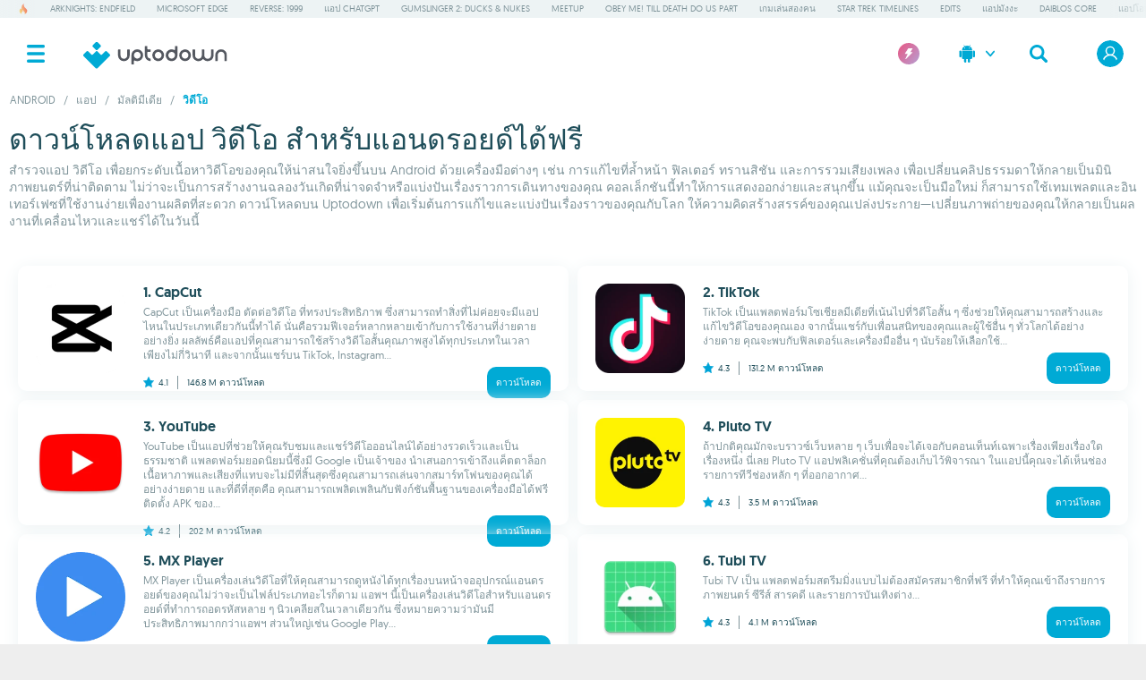

--- FILE ---
content_type: text/html;charset=UTF-8
request_url: https://th.uptodown.com/android/video
body_size: 22652
content:
<!DOCTYPE html>
<html lang="th">
<head>
<meta charset="utf-8" />
<meta name="viewport" content="width=device-width, initial-scale=1.0, shrink-to-fit=no" />
<title>ดาวน์โหลดแอป วิดีโอ สำหรับแอนดรอยด์ได้ฟรี | Uptodown</title>
<link rel="preconnect" href="https://img.utdstc.com">
<link rel="preconnect" href="https://stc.utdstc.com">
<link rel="preload" crossorigin="anonymous" href="https://stc.utdstc.com/fonts/geomanist-medium-webfont.woff2" as="font" type="font/woff2">
<link rel="preload" crossorigin="anonymous" href="https://stc.utdstc.com/fonts/geomanist-regular-webfont.woff2" as="font" type="font/woff2">
<link href="https://stc.utdstc.com/1768982521829/vendor.css" as="style">
<link rel="stylesheet" media="print" onload="this.media='all'" href="https://stc.utdstc.com/1768982521829/vendor.css">
<noscript><link rel="stylesheet" media="all" href="https://stc.utdstc.com/1768982521829/vendor.css"></noscript>
<link href="https://stc.utdstc.com/1768982521829/list.css" as="style">
<link rel="stylesheet" media="print" onload="this.media='all'" href="https://stc.utdstc.com/1768982521829/list.css">
<noscript><link rel="stylesheet" media="all" href="https://stc.utdstc.com/1768982521829/list.css"></noscript>
<script defer src="//geo.cookie-script.com/s/a52be48a31f50475bd697e1db8507f9d.js?country=no-is-li-gb-ch-br&state=ca&region=eu"></script>
<meta name="description" content="ดาวน์โหลดแอป วิดีโอ บน Android เพื่อแก้ไข สร้าง และแบ่งปันเรื่องราวภาพที่น่าทึ่งได้อย่างง่ายดาย เปลี่ยนประสบการณ์ของคุณ" />
<meta name="keywords" content="capcut, tiktok, youtube" />
<meta property="og:url" content="https://th.uptodown.com/android/video"/>
<meta property="og:type" content="website"/>
<meta property="og:title" content="ดาวน์โหลดแอป วิดีโอ สำหรับแอนดรอยด์ได้ฟรี | Uptodown"/>
<meta property="og:description" content="ดาวน์โหลดแอป วิดีโอ บน Android เพื่อแก้ไข สร้าง และแบ่งปันเรื่องราวภาพที่น่าทึ่งได้อย่างง่ายดาย เปลี่ยนประสบการณ์ของคุณ"/>
<meta property="og:image" content="https://stc.utdstc.com/img/Uptodown-card-template-Facebook.png"/>
<meta name="theme-color" content="#fff"/>
<link rel="icon" type="image/png" href="https://stc.utdstc.com/favicon.png" sizes="192x192"/>
<link rel="alternate" hreflang="en" href="https://en.uptodown.com/android/video">
<link rel="alternate" hreflang="x-default" href="https://en.uptodown.com/android/video">
<link rel="alternate" hreflang="es" href="https://www.uptodown.com/android/video">
<link rel="alternate" hreflang="pt" href="https://br.uptodown.com/android/video">
<link rel="alternate" hreflang="de" href="https://de.uptodown.com/android/video">
<link rel="alternate" hreflang="fr" href="https://fr.uptodown.com/android/video">
<link rel="alternate" hreflang="it" href="https://it.uptodown.com/android/video">
<link rel="alternate" hreflang="zh" href="https://cn.uptodown.com/android/video">
<link rel="alternate" hreflang="ja" href="https://jp.uptodown.com/android/video">
<link rel="alternate" hreflang="ru" href="https://ru.uptodown.com/android/video">
<link rel="alternate" hreflang="ko" href="https://kr.uptodown.com/android/video">
<link rel="alternate" hreflang="id" href="https://id.uptodown.com/android/video">
<link rel="alternate" hreflang="ar" href="https://ar.uptodown.com/android/video">
<link rel="alternate" hreflang="th" href="https://th.uptodown.com/android/video">
<link rel="alternate" hreflang="tr" href="https://tr.uptodown.com/android/video">
<link rel="alternate" hreflang="hi" href="https://in.uptodown.com/android/video">
<link rel="alternate" hreflang="vi" href="https://vi.uptodown.com/android/video">
<link rel="alternate" hreflang="ro" href="https://ro.uptodown.com/android/video">
<link rel="canonical" href="https://th.uptodown.com/android/video">
<meta name="domain" content="uptodown.com">
<meta name="gdpr" content="0"/>
<link rel="dns-prefetch" href="https://www.google-analytics.com">
<meta name="robots" content="index,follow" /><link rel="next" href="https://th.uptodown.com/android/video/2"><meta name="author" content="Uptodown Technologies SL" />
<style>
.suggestion-list + .ad {
min-height: 100px;
padding-top: 0;
margin-bottom: 10px;
}
.ad + style + .breadcrumb.father {
padding-top: 0;
height: auto;
}
.top .filter {
margin: 0 10px 20px;
border-radius: 0;
}
.top .filter span {
font-size: 12px;
line-height: 16px;
color: #7F949A;
font-family: 'geomanistregular', sans-serif;
margin: 5px 0 0;
}
.top h2 {
font-family: 'geomanistmedium', sans-serif;
color: #1F4E5A;
font-size: 16px;
display: inline-block;
margin: 0 10px 10px;
}
.list.top .content {
padding: 10px;
}
.top:has(.list.top) .list.top .content .item {
height: 100%;
margin: 0 0 20px;
vertical-align: top;
width: 100%;
padding: 0;
white-space: normal;
line-height: 1.2;
clear: both;
position: relative;
display: grid;
grid-template-rows: auto auto auto;
grid-template-columns: 100px 1fr;
grid-column-gap: 10px;
grid-row-gap: 5px;
}
.list.top .content:has(.item.recommended) {
padding:0;
}
.list.top .content:has(.item.recommended) .item {
width: calc(100vw - 20px);
left: -10px;
}
#ar .list.top .content:has(.item.recommended) .item {
right: 0;
left:0;
margin: 10px 0 0;
}
.list.top .content .item.recommended {
background: #D9F7FF;
position: relative;
padding: 10px;
left: -10px;
width: calc(100vw - 20px);
}
#ar .list.top .content .item.recommended {
right: -10px;
left:0;
}
.list.top .content .item.recommended:before {
content: "UPTODOWN ขอแนะนำ";
position: absolute;
display: block;
top: -10px;
right: 10px;
background: #FEC94F;
border-radius: 10px;
padding: 5px 10px;
font-size: 8px;
text-transform: uppercase;
}
#ar .list.top .content .item.recommended:before {
left: 10px;
right: auto;
}
.list.top .content .item figure {
grid-row-start: 1;
grid-column-start: 1;
grid-row-end: 5;
grid-column-end: 2;
}
.top:has(.list.top) .list.top .content .item figure img {
height: inherit;
width: inherit;
max-width: 100px;
max-height: 100px;
}
.list.top .content .item .name {
text-align: left;
}
.list.top .content .item .name h2 {
font-size: 16px;
text-align: left;
padding: 0;
margin: 0;
}
.list.top .content .item .stats {
display: flex;
font-family: 'geomanistregular', sans-serif;
font-size: 10px;
padding: 0;
color: #1F4E5A;
align-items: baseline;
}
.list.top .content .item .stats img {
margin-right: 5px;
top:2px;
position: relative;
}
.list.top .content .item .stats .dwstat img {
filter: invert(88%) sepia(0) saturate(326%) hue-rotate(152deg) brightness(99%) contrast(88%);
}
.list.top .content .item .stats img.active {
filter: brightness(0) saturate(100%) invert(63%) sepia(64%) saturate(6292%) hue-rotate(164deg) brightness(98%) contrast(105%);
}
.list.top .content .item .stats div {
border-left: 1px solid #7F949A;
padding: 0 10px;
margin-left: 10px;
direction: ltr;
line-height: 15px;
height: 15px;
flex-grow: 1;
text-align: left;
}
#ar .list.top .content .item .stats div {
padding: 0 10px;
margin-left: 10px;
direction: ltr;
line-height: 15px;
height: 15px;
flex-grow: 1;
text-align: right;
}
.list.top .content .item .stats div:empty {
border:0;
}
.list.top .content .item .description-max {
font-family: 'geomanistregular', sans-serif;
color: #7F949A;
font-size: 12px;
font-weight: 300;
margin-top: 0;
text-align: left;
line-height: 16px;
word-break: break-word;
}
.list.top .content .item .stats button {
font-family: 'geomanistmedium', sans-serif;
display: block;
padding: 10px;
background: #00AAD5;
color: white;
font-size: 10px;
border-radius: 10px;
text-align: center;
float: none;
border: 0;
text-transform: uppercase;
margin-left: auto;
}
.list.top .content .item .stats button:lang(ar) {
margin-right: auto;
margin-left: 0;
}
.top:has(.list.top) .list .item {
display: grid;
grid-template-rows: min-content min-content;
grid-template-columns: 40px 1fr;
grid-column-gap: 10px;
grid-row-gap: 2px;
margin: 0;
min-height: auto;
}
.top:not(:has(.list.top)) .list .item {
margin: 0;
}
.top:not(:has(.list.top)) .list .item img {
max-width: 100px;
max-height: 100px;
}
.item-row .content {
width: 100%;
height: auto;
box-sizing: border-box;
overflow-x: auto;
overflow-y: hidden;
margin: 0;
white-space: nowrap;
-webkit-overflow-scrolling: touch;
display: inline-flex;
position: relative;
}
.item {
min-width: 100px;
width: 100px;
height: 100%;
position: relative;
vertical-align: top;
margin: 10px 10px 10px 0;
white-space: normal;
line-height: 1.2;
}
.item figure {
width: auto;
height: 100px;
margin-bottom: 10px;
text-align: center;
cursor: pointer;
}
.item figure img {
max-height: 100px;
max-width: 100px;
width: auto;
height: auto;
border-radius: 10px;
}
.item div.name {
font-family: 'geomanistmedium', sans-serif;
color: #1F4E5A;
font-size: 12px;
word-break: break-word;
display: -webkit-box;
-webkit-line-clamp: 3;
-webkit-box-orient: vertical;
overflow: hidden;
text-align: center;
}
.item div.description {
font-family: 'geomanistregular', sans-serif;
color: #7F949A;
font-size: 12px;
margin-top: 5px;
display: -webkit-box;
-webkit-line-clamp: 3;
-webkit-box-orient: vertical;
overflow: hidden;
text-align: center;
}
.item > img {
position: absolute;
top: 0;
right: auto;
bottom: auto;
left: -1px;
z-index: 1;
}
.item-row .more {
font-family: 'geomanistregular', sans-serif;
color: #333333;
font-size: 12px;
font-weight: 400;
padding: 0 30px 10px;
-webkit-appearance: none;
border: 0;
z-index: 1;
position: relative;
background: transparent;
float: right;
cursor: pointer;
}
.top:has(.list.top) .list.top .content:has(.item.recommended) .item {
width: 100%;
left: 0;
padding: 10px 10px 0;
}
.top:has(.list.top) .list.top .content .item.recommended {
width: 100%;
left: 0;
padding: 10px !important;
margin-top: 10px;
}
#ar .top:has(.list.top) .list.top .content:has(.item.recommended) .item {
right: 0;
}
/* */
.container {
display: flex;
flex-direction: column;
gap: 10px;
width: 100%;
max-width: 100%;
padding: 0 10px 20px;
box-sizing: border-box;
}
.title-floating {
display: flex;
gap: 20px;
width: 100%;
}
.frame {
display: flex;
flex-direction: column;
gap: 10px;
}
.item-row:not(.gallery) .buttons {
display:none;
}
.title {
display: flex;
flex-direction: column;
justify-content: center;
width: 100%;
font-family: 'geomanistmedium', sans-serif;
color: #1F4E5A;
font-size: 32px;
line-height: normal;
}
.title p {
margin: 0;
}
.group {
position: relative;
display: grid;
grid-template-columns: 1fr 29px;
grid-template-rows: max-content;
line-height: 0;
gap: 5px;
}
.avatar {
grid-area: 1 / 1;
position: relative;
width: 40px;
height: 40px;
border-radius: 10px;
overflow: hidden;
}
.avatar img {
position: absolute;
inset: 0;
width: 100%;
height: 100%;
object-fit: cover;
object-position: 50% 50%;
border-radius: 10px;
pointer-events: none;
}
.creator-info {
grid-area: 1 / 1;
display: flex;
flex-direction: column;
justify-content: center;
position: relative;
margin-left: 50px;
margin-top: 10px;
transform: translateY(-50%);
width: auto;
height: 20px;
font-family: 'geomanistregular', sans-serif;
color: #000000;
font-size: 12px;
line-height: 16px;
}
.creator-info p {
margin: 0;
color: #1f4e5a;
}
.creator-name {
font-family: 'geomanistmedium', sans-serif;
}
.stats-info {
grid-area: 1 / 1;
display: flex;
flex-direction: column;
justify-content: center;
position: relative;
margin-left: 50px;
margin-top: 30px;
transform: translateY(-50%);
width: auto;
height: 20px;
font-family: 'geomanistmedium', sans-serif;
color: #7f949a;
font-size: 12px;
line-height: 16px;
}
#ar .creator-info {
margin: 10px 50px 0 0;
}
#ar .stats-info {
margin: 30px 50px 0 0;
}
.stats-info p {
margin: 0;
}
.app-count {
font-family: 'geomanistmedium', sans-serif;
}
.last-update {
font-family: 'geomanistregular', sans-serif;
}
.share {
align-content: center;
}
.share button {
background: transparent;
border-radius: 5px;
aspect-ratio: 1 / 1;
border: 1px solid #00AAD5;
display: flex;
justify-content: center;
align-items: center;
}
.description {
display: flex;
flex-direction: column;
justify-content: center;
width: 100%;
min-width: 100%;
font-family: 'geomanistregular', sans-serif;
color: #7F949A;
font-size: 12px;
line-height: 16px;
}
.description p {
margin: 0;
}
@media (min-width: 1396px) {
.container {
padding: 0 20px 20px;
}
.description {
font-size: 18px;
line-height: 1.4;
}
}
@media (prefers-color-scheme: dark) {
.title, .creator-name {
color: white;
}
.creator-info p {
color: #7F949A;
}
}
@media (max-width: 360px) {
.top:has(.list.top) .list.top .content .item {
grid-template-columns: 50px 1fr;
}
.top:has(.list.top) .list.top .content .item figure img {
max-height: 50px;
max-width: 50px;
}
.top:has(.list.top) .list.top .content .item .stats button:lang(ru) {
font-size: 8px;
}
}
.title-row .title h2 {
margin-left: 0;
}
#ar .title-row .title h2 {
margin-right: 0;
}
@media (max-width: 450px) {
.list.top .content .item .stats .dwstat {
display: none;
}
}
@media (min-width: 767px) {
.top:has(.list.top) .list.top .content {
grid-template-columns: 1fr;
margin: 0;
}
.top:has(.list.top) .list.top .content .item {
flex-basis: 577px;
flex-grow: 1;
grid-template-columns: 100px 1fr;
grid-column-gap: 20px;
grid-row-gap: 10px;
margin: 0;
box-shadow: 0 3px 20px 0 #EDF3F4;
border-radius: 10px;
padding: 20px 20px 0;
min-height: 140px;
}
.top:has(.list.top) .list .item {
display: grid;
grid-template-rows: min-content min-content;
grid-template-columns: 100px 1fr;
grid-column-gap: 10px;
grid-row-gap: 2px;
margin: 0;
}
#ar .list.top .content .item .stats .dwstat {
display: flex;
gap: 5px;
flex-direction: row-reverse;
}
.list.top .content:has(.item.recommended) {
padding: 10px;
}
.top:has(.list.top) .list.top .content:has(.item.recommended) .item {
padding: 20px 20px 0 !important;
margin-top: 0;
}
}
@media (min-width: 1396px) {
.content.top {
padding-top: 0;
}
.list.top .content:has(.item.recommended) {
padding: 20px;
}
.top:has(.list.top) .list.top .content .item.recommended {
margin-top:0;
}
#ar .list.top .content:has(.item.recommended) .item {
right:0;
margin: 10px 0 0 0;
}
.filter {
margin: 0;
}
.top h2 {
padding: 20px 20px 0;
}
.top .filter {
margin: 10px 20px 20px;
}
.top .filter span {
margin: 5px 0 0;
font-size: 14px;
}
.list.top .content {
padding: 20px 20px 20px;
justify-content: space-between;
display: inline-flex;
margin: 0;
}
.top:has(.list.top) .list.top .content .item {
flex-basis: 577px;
flex-grow: 1;
grid-template-columns: 180px 1fr;
grid-column-gap: 20px;
grid-row-gap: 10px;
margin: 0;
box-shadow: 0 3px 20px 0 #EDF3F4;
border-radius: 10px;
padding: 20px 20px 0;
min-height: 220px;
}
#ar .list.top .content .item {
margin-left: 0px;
}
#ar .list.top .content .item:nth-child(even) {
margin-left: 0;
}
.list.top .content .item.recommended:before {
font-size: 10px;
}
.list.top .content .item:nth-child(even) {
margin-right: 0;
}
.top:has(.list.top) .list.top .content .item figure {
height: 180px;
margin-bottom: 0;
}
.top:has(.list.top) .list.top .content .item figure img {
width: 180px;
height: inherit;
max-width: 180px;
max-height: 180px;
}
.list.top .content .item .name h2 {
font-size: 22px;
}
.list.top .content .item .stats {
font-size: 15px;
}
.list.top .content .item .stats div {
padding: 0 15px;
margin-left: 15px;
width: auto;
line-height: 19px;
height: 19px;
}
.list.top .content .item .stats img {
transform: scale(1.2);
top: 0;
margin-right: 10px;
}
.list.top .content .item .description-max {
font-size: 16px;
line-height: 22px;
}
.list.top .content .item .description-max button {
margin: 10px 0 0;
font-size: 12px;
padding: 15px 20px 13px;
}
.list.top .content .item .stats button {
font-size: 12px;
padding: 15px 20px;
max-width: 160px;
}
.top .list .item {
grid-template-columns: 100px 1fr;
}
.suggestion-list + .ad {
padding-top: 10px;
}
.item-row {
max-width: 1396px;
margin: auto;
}
.item-row .content {
display: flex;
flex-wrap: wrap;
padding: 10px 0 20px 20px;
}
.item {
margin-right: 22px;
}
.list.top .content .item .description-max button {
margin: 30px 0 0;
}
}
@media (min-width: 767px) and (prefers-color-scheme: dark){
.top:has(.list.top) .list.top .content .item {
box-shadow: 0 3px 20px 0 #2a4e57;
}
}
@media (prefers-color-scheme: dark) {
.list.top .content .item.recommended {background: #1F4E5A;}
.item div.name {color: white;}
.item div.description, .list.top .content .item .description-max {color: #cddce0;}
.item figure img, .item-row .more, .top h2 {color: white;}
.top .ornament {filter: brightness(0) saturate(100%) invert(11%) sepia(0%) saturate(27%) hue-rotate(175deg) brightness(103%) contrast(77%);}
.list.top .content .item .stats {color: white;}
.list.top .content .item .stats img {filter: brightness(0) saturate(100%) invert(83%) sepia(7%) saturate(681%) hue-rotate(144deg) brightness(88%)
contrast(94%) opacity(0.3);}
}
.suggestion-list + .ad {
min-height: 100px;
padding-top: 0;
margin-bottom: 10px;
}
.ad + style + .breadcrumb.father {
padding-top: 0;
height: auto;
}
.container {
display: flex;
flex-direction: column;
gap: 10px;
width: 100%;
max-width: 100%;
padding: 0 10px 20px;
box-sizing: border-box;
}
.title-floating {
display: flex;
gap: 20px;
width: 100%;
}
.frame {
display: flex;
flex-direction: column;
gap: 10px;
}
.title {
display: flex;
flex-direction: column;
justify-content: center;
width: 100%;
font-family: 'geomanistmedium', sans-serif;
color: #1f4e5a;
font-size: 32px;
line-height: normal;
}
.title p {
margin: 0;
}
.group {
position: relative;
display: grid;
grid-template-columns: 1fr 29px;
grid-template-rows: max-content;
line-height: 0;
gap: 5px;
}
.avatar {
grid-area: 1 / 1;
position: relative;
width: 40px;
height: 40px;
border-radius: 10px;
overflow: hidden;
}
.avatar img {
position: absolute;
inset: 0;
width: 100%;
height: 100%;
object-fit: cover;
object-position: 50% 50%;
border-radius: 10px;
pointer-events: none;
}
.creator-info {
grid-area: 1 / 1;
display: flex;
flex-direction: column;
justify-content: center;
position: relative;
margin-left: 50px;
margin-top: 10px;
transform: translateY(-50%);
width: auto;
height: 20px;
font-family: 'geomanistregular', sans-serif;
color: #000000;
font-size: 12px;
line-height: 16px;
}
.creator-info p {
margin: 0;
color: #1f4e5a;
}
.creator-name {
font-family: 'geomanistmedium', sans-serif;
background: transparent;
border: 0;
padding: 0;
font-size: 12px;
}
.stats-info {
grid-area: 1 / 1;
display: flex;
flex-direction: column;
justify-content: center;
position: relative;
margin-left: 50px;
margin-top: 30px;
transform: translateY(-50%);
width: auto;
height: 20px;
font-family: 'geomanistmedium', sans-serif;
color: #7f949a;
font-size: 12px;
line-height: 12px;
}
#ar .creator-info {
margin: 10px 50px 0 0;
}
#ar .stats-info {
margin: 30px 50px 0 0;
}
.stats-info p {
margin: 0;
}
.app-count {
font-family: 'geomanistmedium', sans-serif;
}
.last-update {
font-family: 'geomanistregular', sans-serif;
}
.share {
align-content: center;
}
.share button {
background: transparent;
border-radius: 5px;
aspect-ratio: 1 / 1;
border: 1px solid #00aad5;
display: flex;
justify-content: center;
align-items: center;
}
.description {
display: flex;
flex-direction: column;
justify-content: center;
width: 100%;
min-width: 100%;
font-family: 'geomanistregular', sans-serif;
color: #7f949a;
font-size: 12px;
line-height: 16px;
}
.description p {
margin: 0;
}
.description a {
color: #00aad5;
}
.description a:hover {
text-decoration: underline;
}
@media (min-width: 1396px) {
.container {
padding: 0 20px 20px;
}
.description {
font-size: 18px;
line-height: 1.4;
}
}
@media (prefers-color-scheme: dark) {
.title,
.creator-name {
color: white;
}
.creator-info p {
color: #7f949a;
}
.description {
color: #7f949a;
}
}
.item {
min-width: 100px;
width: 100%;
height: 100%;
position: relative;
vertical-align: top;
white-space: normal;
line-height: 1.2;
text-align: center;
}
.item figure {
width: auto;
height: 100px;
margin-bottom: 10px;
text-align: center;
cursor: pointer;
}
.item figure img {
max-height: 100px;
max-width: 100px;
width: auto;
height: auto;
border-radius: 10px;
}
.item div.name {
font-family: 'geomanistmedium', sans-serif;
color: #1f4e5a;
font-size: 14px;
word-break: break-word;
display: -webkit-box;
-webkit-line-clamp: 2;
-webkit-box-orient: vertical;
overflow: hidden;
}
.item div.description {
font-family: 'geomanistregular', sans-serif;
color: #7f949a;
font-size: 12px;
margin-top: 5px;
display: -webkit-box;
-webkit-line-clamp: 3;
-webkit-box-orient: vertical;
overflow: hidden;
}
.item > img {
position: absolute;
top: 0;
right: auto;
bottom: auto;
left: -1px;
z-index: 1;
}
.item-row .more {
font-family: 'geomanistregular', sans-serif;
color: #333333;
font-size: 12px;
font-weight: 400;
padding: 0 30px 10px;
-webkit-appearance: none;
border: 0;
z-index: 1;
position: relative;
background: transparent;
float: right;
cursor: pointer;
}
@media (min-width: 1024px) {
.content.list {
padding-top: 0;
}
.description {
font-size: 14px;
line-height: 1.4;
}
}
@media (min-width: 1396px) {
.suggestion-list + .ad {
padding-top: 10px;
}
.item-row {
max-width: 1396px;
margin: auto;
}
.item-row .content {
display: flex;
flex-wrap: wrap;
padding: 0 0 20px 20px;
}
.item {
margin-right: 12px;
}
}
@media (prefers-color-scheme: dark) {
.item div.name {
color: #fff;
}
.item div.description {
color: #cddce0;
}
.item figure img {
color: white;
}
.item-row .more {
color: white;
}
.title {
color: white;
}
}
.list .content {
display: inline-flex;
flex-wrap: wrap;
padding: 10px 10px 0 10px;
justify-content: space-around;
gap: 0;
}
.list .item {
display: grid;
grid-template-rows: min-content min-content;
grid-template-columns: 100px 1fr;
grid-column-gap: 10px;
grid-row-gap: 2px;
min-height: 114px;
}
.list .item figure {
grid-row-start: 1;
grid-column-start: 1;
grid-row-end: 5;
height: auto;
}
.top:has(.list.top) .list .item figure img {
max-width: 40px;
max-height: 40px;
}
.top:has(.list.top) .list .item div.name {
font-size: 12px;
}
.item div.name,
.item div.description {
text-align: left;
margin: 0;
}
.item div.name {
font-size: 16px;
}
.item-row.categories .content {
display: flex;
overflow-x: auto;
overflow-y: hidden;
margin: 0;
white-space: nowrap;
-webkit-overflow-scrolling: touch;
}
@media (min-width: 1024px) {
.item-row.categories .content {
flex-wrap: wrap;
height: fit-content;
}
}
.item-row.categories .content .item {
width: fit-content;
}
.item-row.categories .buttons {
display: none;
}
@media (min-width: 767px) {
.list .content {
display: grid;
grid-template-columns: 1fr 1fr;
margin: 10px;
padding: 0;
gap: 10px;
}
.list .item {
display: grid;
grid-template-rows: min-content min-content;
grid-template-columns: 100px 1fr;
grid-column-gap: 20px;
grid-row-gap: 5px;
width: 100%;
box-shadow: 0 3px 20px 0 #edf3f4;
border-radius: 10px;
padding: 20px 20px 0;
box-sizing: border-box;
margin: 0;
height: 140px;
}
.top:has(.list.top) .list .item figure img {
max-width: fit-content;
max-height: fit-content;
}
.top:has(.list.top) .list .item div.name {
font-size: 16px;
}
}
@media (min-width: 1396px) {
.container {
padding: 0 20px 20px;
}
.list .content {
grid-template-columns: 1fr 1fr 1fr;
margin: 20px;
}
.list .item figure img,
.top .list .item figure img {
max-width: 100px;
max-height: 100px;
}
.item div.name {
font-size: 18px;
}
.top:has(.list.top) .list .item div.name {
font-size: 18px;
}
.item div.description {
margin: 0;
font-size: 16px;
height: fit-content;
}
.categories h2 {
padding: 20px 0 0;
}
.item-row.categories .content .item {
width: fit-content;
}
}
@media (min-width: 767px) and (prefers-color-scheme: dark) {
.list .item {
box-shadow: 0 3px 20px 0 #2a4e57;
}
}
.sharePanel {
display: flex;
flex-direction: row;
gap: 10px;
padding: 12px;
}
.sharePanel button {
display: flex;
align-items: center;
justify-content: center;
padding: 10px;
border: 1px solid rgba(255, 255, 255, 0.1);
border-radius: 6px;
cursor: pointer;
transition: all 0.2s ease;
width: 44px;
height: 44px;
flex-shrink: 0;
}
#share-x {
background: #000;
}
#share-x:hover {
background: #1a1a1a;
transform: translateY(-2px);
border-color: rgba(255, 255, 255, 0.2);
}
#share-x svg,
#share-x svg * {
fill: #fff !important;
}
#share-reddit {
background: #ff4500;
}
#share-reddit:hover {
background: #ff5722;
transform: translateY(-2px);
border-color: rgba(255, 255, 255, 0.2);
}
#share-reddit svg,
#share-reddit svg * {
fill: #fff !important;
}
#share-copy {
background: #00aad5;
}
#share-copy:hover {
background: #0099c2;
transform: translateY(-2px);
border-color: rgba(255, 255, 255, 0.2);
}
#share-copy svg,
#share-copy svg * {
fill: #fff !important;
}
.sharePanel button svg {
width: 20px;
height: 20px;
flex-shrink: 0;
}
@font-face {
font-family: 'geomanistmedium';
src: url('https://stc.utdstc.com/fonts/geomanist-medium-webfont.woff2') format('woff2');
font-weight: 500;
font-style: normal;
font-display: swap;
}
@font-face {
font-family: 'geomanistregular';
src: url('https://stc.utdstc.com/fonts/geomanist-regular-webfont.woff2') format('woff2');
font-weight: 400;
font-style: normal;
font-display: swap;
}
a,
abbr,
acronym,
address,
applet,
aside,
audio,
b,
big,
blockquote,
body,
canvas,
caption,
center,
cite,
code,
dd,
del,
details,
dfn,
dl,
dt,
em,
embed,
fieldset,
figcaption,
figure,
form,
h1,
h2,
h3,
h4,
h5,
h6,
header,
hgroup,
html,
iframe,
img,
ins,
kbd,
label,
legend,
li,
mark,
menu,
nav,
object,
ol,
output,
p,
pre,
q,
ruby,
s,
samp,
section,
small,
span,
strike,
strong,
sub,
summary,
sup,
table,
tbody,
td,
tfoot,
th,
thead,
time,
tr,
tt,
u,
ul,
var,
video {
margin: 0;
padding: 0;
border: 0;
font-size: 100%;
font-family: inherit;
vertical-align: baseline;
text-rendering: geometricPrecision;
}
html {
overflow-y: scroll;
}
body > .content {
max-width: 1396px;
min-height: 1000px;
margin: auto;
background: white;
position: relative;
}
a {
text-decoration: none;
color: inherit;
cursor: pointer;
}
.hidden {
display: none;
}
section {
position: relative;
overflow: hidden;
}
section .content {
padding: 0 10px 10px;
clear: both;
}
section .title-row {
display: flex;
align-items: center;
justify-content: flex-start;
padding: 10px;
}
section .title {
font-family: 'geomanistmedium', sans-serif;
color: #1f4e5a;
font-size: 16px;
}
section .title:lang(ja),
section .title:lang(hi),
section .title:lang(zh),
section .title:lang(th),
section .title:lang(ru),
section .title:lang(ko),
section .title:lang(ar),
section .title:lang(vi),
section .title:lang(ro),
section .title:lang(tr),
nav ul:lang(ja),
nav ul:lang(hi),
nav ul:lang(zh),
nav ul:lang(th),
nav ul:lang(ru),
nav ul:lang(ko),
nav ul:lang(ar),
nav ul:lang(vi),
nav ul:lang(ro),
nav ul:lang(tr) {
font-weight: 600;
font-family: sans-serif;
}
section .title-row + span {
font-family: 'geomanistregular', sans-serif;
color: #1f4e5a;
font-size: 14px;
padding: 0 10px 0;
display: block;
line-height: 20px;
margin-bottom: 20px;
}
section .title + .more {
padding: 0 10px 0;
}
section .title + .more img {
line-height: 1;
display: block;
}
header {
display: flex;
position: sticky;
top: 0;
height: 50px;
width: 100%;
z-index: 4;
background: white;
justify-content: space-between;
}
header div,
header a {
-ms-flex-align: center;
align-items: center;
display: -ms-flexbox;
display: inline-flex;
-ms-flex-pack: center;
justify-content: center;
cursor: pointer;
}
header .menu-button {
height: 50px;
width: 50px;
}
header .menu-button img {
position: relative;
z-index: -1;
height: 20px;
}
header .search,
header .login {
height: 50px;
width: 50px;
}
header .login img {
box-sizing: border-box;
aspect-ratio: 1/1;
border-radius: 50%;
position: relative;
}
header .login {
position: relative;
}
header .login .icon {
width: 30px;
height: 30px;
}
header .login .icon.turbo {
border: 2px solid #e06290;
box-shadow: 0 2px 5px 1px #b99ccf90;
}
header .login .notification-badge {
position: absolute;
top: 50%;
left: 50%;
margin-top: -15px;
margin-left: 5px;
width: 10px;
height: 10px;
background-color: #d52b00;
border-radius: 50%;
border: 2px solid white;
pointer-events: none;
box-shadow: 0 2px 5px 1px rgba(185, 156, 207, 0.5647058824);
}
header > img {
display: none;
cursor: pointer;
}
header .turbo-link {
width: 50px;
}
header .turbo-link img {
width: 24px;
height: 24px;
}
.change-platform {
display: none;
}
.nav-main,
.shadow {
transition: all 0.5s cubic-bezier(0.165, 0.84, 0.44, 1);
transition-timing-function: cubic-bezier(0.165, 0.84, 0.44, 1);
}
.nav-main {
position: fixed;
top: 0;
right: 0;
bottom: 0;
left: -256px;
width: 256px;
height: auto;
z-index: 8;
background: white;
overflow: auto;
}
.ad.text div + div,
.suggestion-list + .ad,
.info + .ad {
min-height: 250px;
}
.list .ad div + div + div,
.search .ad div + div + div {
min-height: 0;
}
.ad .title {
font-family: 'geomanistregular', sans-serif;
font-size: 9px;
text-transform: uppercase;
text-align: center;
color: #757575;
align-self: end;
grid-auto-rows: min-content;
}
.select-platform {
display: none;
}
@media (min-width: 1024px) {
section .title-row {
padding: 10px;
}
section .title {
font-size: 18px;
}
section .content {
padding: 0 10px 15px;
}
section .title-row + span {
padding: 0 20px 10px;
}
header {
max-width: 1396px;
margin: auto;
left: 0;
right: 0;
position: relative;
height: 80px;
}
header .menu-button,
header .search,
header .login {
width: 80px;
height: 80px;
}
.select-platform {
width: 80px;
height: fit-content;
background: white;
position: absolute;
z-index: 2;
right: 180px;
border-radius: 0 0 5px 5px;
box-shadow: 0 4px 4px 4px rgba(0, 0, 0, 0.05);
display: none;
}
.select-platform img {
padding: 20px 30px;
filter: brightness(0) saturate(100%) invert(58%) sepia(81%) saturate(3812%) hue-rotate(158deg) brightness(95%)
contrast(101%);
}
.select-platform img:first-child {
filter: brightness(0) saturate(100%) invert(100%) sepia(100%) saturate(0%) hue-rotate(232deg) brightness(101%)
contrast(102%);
z-index: 1;
padding: 30px;
}
.select-platform:after {
content: '';
width: 80px;
height: 80px;
background: #00aad5;
position: absolute;
top: 0;
left: 0;
z-index: 0;
}
.select-platform img:hover {
box-shadow: inset 0 0 0 3px #00aad5;
}
.select-platform img:first-child:hover {
box-shadow: none;
}
.ad .ad,
.ad.text div + div,
.ad div + div,
.suggestion-list + .ad {
min-height: 100px;
}
.list .ad div + div,
.search .ad div + div {
min-height: 100px;
}
}
body {
background: #eeeeee;
font-family: 'geomanistregular', Tahoma, sans-serif;
margin: 0;
}
.panel {
overflow: auto;
position: fixed;
top: 0;
right: -100%;
bottom: 0;
left: auto;
width: 100%;
height: auto;
z-index: 8;
}
.nav-main {
position: fixed;
top: 0;
right: 0;
bottom: 0;
left: -1056px;
width: 256px;
height: auto;
z-index: 8;
background: white;
overflow: auto;
}
header .logo {
margin: 0 auto 0 0;
}
header .logo img {
height: 20px;
left: -20px;
top: 2px;
position: relative;
}
section .title + .more img {
height: fit-content;
transform: scale(0.5);
}
@media (min-width: 767px) {
.panel {
position: fixed;
top: 0;
right: -520px;
bottom: 0;
left: auto;
width: 520px;
height: auto;
}
}
@media (min-width: 1024px) {
.select-platform.show {
display: grid;
margin-right: -20px;
}
.change-platform {
transform: rotate(90deg);
display: block;
position: absolute;
right: 154px;
top: 0;
padding-bottom: 50px;
padding-top: 20px;
}
header .logo img {
height: 20px;
left: 0;
width: auto;
}
header > img {
display: block;
filter: brightness(0) saturate(100%) invert(58%) sepia(81%) saturate(3812%) hue-rotate(158deg) brightness(95%)
contrast(101%);
padding: 30px;
margin-right: 0;
}
header .turbo-link {
margin-left: auto;
}
header .logo {
transform: scale(1.5);
margin-left: 0;
margin-right: auto;
height: 57px;
padding-top: 10px;
width: 108px;
justify-content: flex-start;
position: relative;
left: 40px;
}
}
@media (min-width: 1396px) {
header .logo {
margin-left: auto;
margin-right: -126px;
}
header:not(:has(.turbo-link)) .logo {
margin-right: 408px;
margin-left: auto;
left: inherit;
}
section .title-row {
padding: 10px 20px 20px;
}
}
@media (prefers-color-scheme: dark) {
body {
background: #09191d;
}
body > .content {
background: #0f292f;
}
header {
background: #0f292f;
}
.select-platform {
background: #333333;
}
section .title {
color: white;
}
section .title-row + span {
color: #cddce0;
}
.nav-main {
background: #1f4e5a;
}
.ad .title {
color: #ccc;
}
section .title + span {
color: #ccc;
}
.panel {
background: #102c33;
}
}
.breadcrumb {
font-family: 'geomanistregular', sans-serif;
display: inline-block;
width: auto;
box-sizing: border-box;
}
.breadcrumb.father::-webkit-scrollbar {
display: none;
}
.breadcrumb a,
.breadcrumb button {
margin-bottom: 5px;
display: inline-block;
}
.breadcrumb button {
background: none;
border: none;
font: inherit;
color: inherit;
padding: 0;
text-transform: uppercase;
}
.breadcrumb span {
color: #7f949a;
padding: 3px 0;
font-size: 8px;
text-transform: uppercase;
margin: 1px;
}
.breadcrumb .path_separator {
padding: 0 3px;
line-height: 22px;
}
.breadcrumb > span:not(.path_separator) {
font-family: 'geomanistmedium', sans-serif;
color: #00aad5;
}
.breadcrumb > span:not(.path_separator):lang(ja),
.breadcrumb > span:not(.path_separator):lang(hi),
.breadcrumb > span:not(.path_separator):lang(zh) {
font-weight: 600;
font-family: sans-serif;
}
.breadcrumb > span:not(.path_separator):lang(th),
.breadcrumb > span:not(.path_separator):lang(ru),
.breadcrumb > span:not(.path_separator):lang(ko),
.breadcrumb > span:not(.path_separator):lang(ar),
.breadcrumb > span:not(.path_separator):lang(vi) {
font-weight: 600;
font-family: sans-serif;
}
.breadcrumb > span:not(.path_separator):lang(ro),
.breadcrumb > span:not(.path_separator):lang(tr) {
font-weight: 600;
font-family: sans-serif;
}
.breadcrumb span:lang(th) {
font-size: 12px;
}
@media (prefers-color-scheme: dark) {
.breadcrumb span {
}
.breadcrumb > span:not(.path_separator) {
color: white;
}
}
.breadcrumb.father {
height: fit-content;
padding: 0 0 0 10px;
overflow-x: auto;
overflow-y: hidden;
white-space: nowrap;
width: 100%;
-webkit-overflow-scrolling: touch;
position: relative;
z-index: 1;
}
@media (min-width: 1024px) {
.breadcrumb.father {
padding: 0 10px;
}
}
@media (min-width: 1396px) {
.breadcrumb.father {
padding-top: 0;
padding-left: 20px;
height: auto;
}
}
.hotlinks {
position: relative;
z-index: 5;
display: flex;
align-items: center;
background: #edf3f4;
}
.hotlinks .arrow {
display: none;
width: 10px;
height: 20px;
z-index: 3;
top: 0;
padding: 0 5px;
cursor: pointer;
position: absolute;
}
.hotlinks .arrow.left {
left: 0;
transform: rotate(180deg);
}
.hotlinks .right {
right: 0;
}
.hotlinks ul {
font-family: 'geomanistregular', sans-serif;
z-index: 2;
box-sizing: border-box;
overflow-x: auto;
overflow-y: hidden;
padding: 0 10px;
margin: 0;
white-space: nowrap;
flex-grow: 1;
scrollbar-width: none;
-ms-overflow-style: none;
}
.hotlinks ul::-webkit-scrollbar {
display: none;
}
.hotlinks ul li {
font-size: 8px;
display: inline-block;
margin: 0 10px 0 0;
vertical-align: top;
cursor: pointer;
text-transform: uppercase;
color: #7f949a;
line-height: 20px;
}
.hotlinks ul li img {
margin: 0;
vertical-align: sub;
}
@media (min-width: 1024px) {
.hotlinks ul {
width: calc(100% - 40px);
margin: auto;
}
.hotlinks ul:before {
content: '';
width: 40px;
height: 100%;
display: block;
position: absolute;
top: 0;
left: 0;
background: linear-gradient(90deg, rgba(237, 243, 244, 1) 0%, rgba(237, 243, 244, 0) 100%);
z-index: 2;
}
.hotlinks ul:after {
content: '';
width: 40px;
height: 100%;
display: block;
position: absolute;
right: 0;
top: 0;
background: linear-gradient(90deg, rgba(237, 243, 244, 0) 0%, rgba(237, 243, 244, 1) 100%);
z-index: 2;
}
.hotlinks ul li {
font-size: 10px;
margin: 0 10px;
}
.hotlinks:hover .arrow {
display: block;
}
}
@media (prefers-color-scheme: dark) {
.hotlinks {
background: #1f4e5a;
}
.hotlinks ul:before {
background: linear-gradient(90deg, rgba(31, 78, 90, 1) 0%, rgba(31, 78, 90, 0) 100%);
}
.hotlinks ul:after {
background: linear-gradient(90deg, rgba(31, 78, 90, 0) 0%, rgba(31, 78, 90, 1) 100%);
}
.hotlinks ul li a {
color: #cddce0;
}
}
.filter {
position: relative;
overflow: hidden;
color: #1f4e5a;
margin: 0 0 0 10px;
}
#ar .filter {
margin: 0;
}
.filter p {
font-size: 14px;
padding-left: 10px;
color: #757575;
}
.filter h1 {
font-family: 'geomanistmedium', sans-serif;
font-size: 18px;
margin: 0 20px;
line-height: 1;
}
.filter h1:lang(ja),
.filter h1:lang(hi),
.filter h1:lang(zh),
.filter h1:lang(th),
.filter h1:lang(ru),
.filter h1:lang(ko),
.filter h1:lang(ar),
.filter h1:lang(vi),
.filter h1:lang(ro),
.filter h1:lang(tr) {
font-weight: 600;
font-family: sans-serif;
}
.filter h1 + span,
.filter span {
margin: 0 0 20px;
padding: 0 10px;
display: block;
font-family: 'geomanistregular', sans-serif;
color: #7f949a;
font-size: 12px;
font-weight: 300;
}
.filter h1 + span {
margin: 5px 0 0;
padding: 0 10px 0 20px;
}
.filter span a {
color: #00aad5;
cursor: pointer;
font-family: 'geomanistmedium', sans-serif;
text-decoration: underline;
}
.filter input {
font-family: 'geomanistregular', sans-serif;
font-size: 30px;
padding: 0 10px 10px;
font-weight: 700;
position: relative;
z-index: 1;
background: transparent;
border: 0;
}
.filter ul {
display: flex;
padding-left: 0;
overflow-x: auto;
overflow-y: hidden;
-webkit-overflow-scrolling: touch;
}
#ar .filter ul {
padding: 0;
}
.filter ul li {
padding: 15px;
font-size: 12px;
}
.filter ul li.active {
background: #00aad5;
color: white;
}
.filter .options li div {
font-size: 10px;
}
.filter .options li.active div {
background: white;
color: #00aad5;
border-radius: 10px;
padding: 5px 15px;
font-weight: 600;
}
.filter.tabs {
margin: 0 0 20px;
}
.filter.tabs ul li {
padding: 0;
margin: 0 10px 0 0;
border-radius: 10px;
}
#ar .filter.tabs ul li {
margin: 0 0 0 10px;
}
.filter.tabs .options li div {
padding: 15px 15px 13px;
background: none;
display: block;
font-size: 10px;
cursor: pointer;
border: 1px solid #00aad5;
border-radius: 10px;
text-transform: uppercase;
font-family: 'geomanistmedium', sans-serif;
color: #00aad5;
}
.filter.tabs .options li.active div {
background: #00aad5;
cursor: inherit;
color: white;
border-radius: 10px;
}
@media (max-width: 1396px) {
.filter ul::-webkit-scrollbar {
display: none;
}
}
@media (min-width: 1396px) {
.filter {
margin: 0 20px;
}
.filter p,
.filter h1 {
padding: 0 20px 0;
}
.filter h1 {
font-size: 30px;
margin: 0;
}
.filter h1 + span,
.filter span {
padding: 0 20px;
font-size: 14px;
}
.filter ul li {
padding: 20px;
font-size: 16px;
}
.filter input {
padding-left: 18px;
}
.filter.tabs .options li div {
padding: 15px 20px;
}
}
@media (prefers-color-scheme: dark) {
.filter h1 {
color: white;
}
.filter.tabs .options li.active div {
background: #00aad5;
color: white;
}
}
</style>
</head>
<body>
<div class="content top" >
<div class="hotlinks">
<img class="arrow left" id="horizontal-scroll-arrow-left" alt="" width="24" height="24" src="https://stc.utdstc.com/img/icons-nolazy.svg#icon-bar-arrow">
<ul id="horizontal-link-list">
<li>
<img fetchpriority="high" alt="กำลังมาแรง" src=" https://stc.utdstc.com/img/svgs/icon-12-hotlink.svg" height="12" width="12">
</li>
<li>
<a href="https://arknights-endfield.th.uptodown.com/android">Arknights: Endfield</a>
</li>
<li>
<a href="https://microsoft-edge.th.uptodown.com/android">Microsoft Edge</a>
</li>
<li>
<a href="https://reverse-1999.th.uptodown.com/android">Reverse: 1999</a>
</li>
<li>
<a href="https://th.uptodown.com/android/chatgpt-apps">แอป ChatGPT</a>
</li>
<li>
<a href="https://gumslinger-2-ducks-and-nukes.th.uptodown.com/android">Gumslinger 2: Ducks & Nukes</a>
</li>
<li>
<a href="https://meetup.th.uptodown.com/android">Meetup</a>
</li>
<li>
<a href="https://obey-me-till-death-do-us-part.th.uptodown.com/android">Obey Me! Till Death Do Us Part</a>
</li>
<li>
<a href="https://th.uptodown.com/android/two-players-games">เกมเล่นสองคน</a>
</li>
<li>
<a href="https://star-trek-timelines.th.uptodown.com/android">Star Trek Timelines</a>
</li>
<li>
<a href="https://edits.th.uptodown.com/android">Edits</a>
</li>
<li>
<a href="https://th.uptodown.com/android/manga-apps">แอปมังงะ</a>
</li>
<li>
<a href="https://daiblos-core.th.uptodown.com/android">Daiblos Core</a>
</li>
<li>
<a href="https://th.uptodown.com/android/open-source-apps">แอปโอเพ่นซอร์ซ</a>
</li>
<li>
<a href="https://wwe-2k25.th.uptodown.com/android">WWE 2K25</a>
</li>
<li>
<a href="https://critical-ops.th.uptodown.com/android">Critical Ops</a>
</li>
</ul>
<img class="arrow right" id="horizontal-scroll-arrow-right" alt="" width="24" height="24" src="https://stc.utdstc.com/img/icons-nolazy.svg#icon-bar-arrow">
</div>
<header>
<div id="menu-button-id" class="menu-button">
<img fetchpriority="high" alt="ไอคอนเมนู" width="24" height="24" src="https://stc.utdstc.com/img/icons-nolazy.svg#icon-bar-menu">
</div>
<a href="https://th.uptodown.com" class="logo">
<picture>
<source srcset="https://stc.utdstc.com/img/svgs/logo-uptodown-dark.svg " media="(prefers-color-scheme: dark)"/>
<img fetchpriority="high" height="20" width="157" src="https://stc.utdstc.com/img/svgs/logo-uptodown.svg" data-src="https://stc.utdstc.com/img/svgs/logo-uptodown.svg" alt="ดาวน์โหลด, ค้นหา, แชร์">
</picture>
</a>
<div class="turbo-link"><img alt="สมัครสมาชิก Uptodown Turbo" width=20 height=20 src="https://stc.utdstc.com/img/svgs/icon-24-turbo2.svg" fetchpriority="high"></div>
<img alt="ไปที่แพลตฟอร์มแอนดรอยด์" width="20" height="20" src="https://stc.utdstc.com/img/icons-nolazy.svg#icon-20-android">
<img id="change-platform-button" class="change-platform" alt="ไอคอนแสดงแพลตฟอร์ม" width="10" height="10" src="https://stc.utdstc.com/img/icons-nolazy.svg#icon-bar-arrow">
<div id="select-platform" class="select-platform">
<img alt="ไปที่แพลตฟอร์มแอนดรอยด์" class="platform-selection" data-href="https://th.uptodown.com" width="20" height="20" src="https://stc.utdstc.com/img/icons-nolazy.svg#icon-20-android">
<img alt="ไปที่แพลตฟอร์มวินโดวส์" class="platform-selection" data-href="https://th.uptodown.com/windows" width="20" height="20" src="https://stc.utdstc.com/img/icons-nolazy.svg#icon-20-windows">
<img alt="ไปที่แพลตฟอร์ม Mac" class="platform-selection" data-href="https://th.uptodown.com/mac" width="20" height="20" src="https://stc.utdstc.com/img/icons-nolazy.svg#icon-20-mac">
</div>
<div id="search-button" class="search">
<img fetchpriority="high" alt="ไอคอนค้นหา" width="20" height="20" src="https://stc.utdstc.com/img/icons-nolazy.svg#icon-bar-search">
</div>
<div id="reg-log-header-item-id" class="login" onclick="addEventAnalytics('login-popup-continue', {'event_category': 'login-popup'});"
data-user-zone-url="https://th.uptodown.com">
<img fetchpriority="high" class="icon" height="24" width="24" src="https://stc.utdstc.com/img/icons-nolazy.svg#icon-24-login" alt="login">
</div>
</header>
<form id="searchForm" class="f-search hidden" action="https://th.uptodown.com/android/search" method="post">
<button aria-label="Search" name="singlebutton" type="submit">
<img alt="ไอคอนค้นหา" loading="lazy" width="20" height="20" src="https://stc.utdstc.com/img/icons-nolazy.svg#icon-bar-search">
</button>
<input required id="buscador" name="q" placeholder="ค้นหาแอป" type="text" autocomplete="off">
<div id="closeSearchForm">
<img class="close" alt="ไอคอนปิด" loading="lazy" width="20" height="20" src="https://stc.utdstc.com/img/svgs/icon-bar-close.svg">
</div>
</form>
<ul id="lookup_suggest" class="hidden suggestion-list"></ul>
<div class="breadcrumb father">
<a href="https://th.uptodown.com">
<span>Android</span>
</a>
<span class="path_separator">/</span>
<div class="breadcrumb">
<button data-url="apps">
<span >แอป</span>
</button>
<span class="path_separator">/</span>
<div class="breadcrumb">
<a href="https://th.uptodown.com/android/multimedia">
<span >มัลติมีเดีย</span>
</a>
<span class="path_separator">/</span>
<div class="breadcrumb">
<span >วิดีโอ</span>
</div></div></div>
</div>
<div class="container">
<div class="title-floating">
<div class="frame">
<div class="title">
<h1>ดาวน์โหลดแอป วิดีโอ สำหรับแอนดรอยด์ได้ฟรี </h1>
</div>
</div>
</div>
<div class="description">
<p>สำรวจแอป วิดีโอ เพื่อยกระดับเนื้อหาวิดีโอของคุณให้น่าสนใจยิ่งขึ้นบน Android ด้วยเครื่องมือต่างๆ เช่น การแก้ไขที่ล้ำหน้า ฟิลเตอร์ ทรานสิชัน และการรวมเสียงเพลง เพื่อเปลี่ยนคลิปธรรมดาให้กลายเป็นมินิภาพยนตร์ที่น่าติดตาม ไม่ว่าจะเป็นการสร้างงานฉลองวันเกิดที่น่าจดจำหรือแบ่งปันเรื่องราวการเดินทางของคุณ คอลเล็กชันนี้ทำให้การแสดงออกง่ายและสนุกขึ้น แม้คุณจะเป็นมือใหม่ ก็สามารถใช้เทมเพลตและอินเทอร์เฟซที่ใช้งานง่ายเพื่องานผลิตที่สะดวก ดาวน์โหลดบน Uptodown เพื่อเริ่มต้นการแก้ไขและแบ่งปันเรื่องราวของคุณกับโลก ให้ความคิดสร้างสรรค์ของคุณเปล่งประกาย—เปลี่ยนภาพถ่ายของคุณให้กลายเป็นผลงานที่เคลื่อนไหวและแชร์ได้ในวันนี้</p>
</div>
</div>
<section class="list top">
<div class="content">
<div onclick="addEventAnalytics('top-ten-item', {'event_category': 'item'});" class="item "
data-code='793200' >
<figure>
<picture>
<source media="(max-width:996px)" srcset="https://img.utdstc.com/icon/113/9ab/1139abab25b2298d8eb07e9e260785bcf6e18f190787bf6b71cb30f139ceb0a7:100 1x, https://img.utdstc.com/icon/113/9ab/1139abab25b2298d8eb07e9e260785bcf6e18f190787bf6b71cb30f139ceb0a7:200 2x">
<source media="(min-width:997px)" srcset="https://img.utdstc.com/icon/113/9ab/1139abab25b2298d8eb07e9e260785bcf6e18f190787bf6b71cb30f139ceb0a7:180 1x, https://img.utdstc.com/icon/113/9ab/1139abab25b2298d8eb07e9e260785bcf6e18f190787bf6b71cb30f139ceb0a7:360 2x">
<img width="100" height="100" loading="lazy" alt="ไอคอน 1. CapCut"
class="app_card_img"
src="https://img.utdstc.com/icon/113/9ab/1139abab25b2298d8eb07e9e260785bcf6e18f190787bf6b71cb30f139ceb0a7"
>
</picture>
</figure>
<div class="name">
<a title="ดาวน์โหลด 1. CapCut" class='download-button-item' data-current-url='https://viamaker.th.uptodown.com/android' data-download-extra='dw' href='https://viamaker.th.uptodown.com/android'>
<h2>1. CapCut</h2></a>
</div>
<div class="description-max">
CapCut เป็นเครื่องมือ ตัดต่อวิดีโอ ที่ทรงประสิทธิภาพ ซึ่งสามารถทำสิ่งที่ไม่ค่อยจะมีแอปไหนในประเภทเดียวกันนี้ทำได้ นั่นคือรวมฟีเจอร์หลากหลายเข้ากับการใช้งานที่ง่ายดายอย่างยิ่ง ผลลัพธ์คือแอปที่คุณสามารถใช้สร้างวิดีโอสั้นคุณภาพสูงได้ทุกประเภทในเวลาเพียงไม่กี่วินาที และจากนั้นแชร์บน TikTok, Instagram... </div>
<div class="stats">
<img loading="lazy" alt="" class="active" width="12" height="12" src="https://stc.utdstc.com/img/icon-rate-star.svg">
4.1 <div class="dwstat">
<span>146.8 M </span><span>ดาวน์โหลด</span></div>
<button class="download-button-item" onclick="addEventAnalytics('top_ten_app_item', {'event_category': 'download-link'});"
data-current-url="https://viamaker.th.uptodown.com/android" data-download-extra="dw">
ดาวน์โหลด</button>
</div>
</div>
<div onclick="addEventAnalytics('top-ten-item', {'event_category': 'item'});" class="item "
data-code='150731' >
<figure>
<picture>
<source media="(max-width:996px)" srcset="https://img.utdstc.com/icon/32d/af5/32daf5ad34af15eb8ea853325ec1838574e3a6d572c204950d42471cc2ceba94:100 1x, https://img.utdstc.com/icon/32d/af5/32daf5ad34af15eb8ea853325ec1838574e3a6d572c204950d42471cc2ceba94:200 2x">
<source media="(min-width:997px)" srcset="https://img.utdstc.com/icon/32d/af5/32daf5ad34af15eb8ea853325ec1838574e3a6d572c204950d42471cc2ceba94:180 1x, https://img.utdstc.com/icon/32d/af5/32daf5ad34af15eb8ea853325ec1838574e3a6d572c204950d42471cc2ceba94:360 2x">
<img width="100" height="100" loading="lazy" alt="ไอคอน 2. TikTok"
class="app_card_img"
src="https://img.utdstc.com/icon/32d/af5/32daf5ad34af15eb8ea853325ec1838574e3a6d572c204950d42471cc2ceba94"
>
</picture>
</figure>
<div class="name">
<a title="ดาวน์โหลด 2. TikTok" class='download-button-item' data-current-url='https://tiktok.th.uptodown.com/android' data-download-extra='dw' href='https://tiktok.th.uptodown.com/android'>
<h2>2. TikTok</h2></a>
</div>
<div class="description-max">
TikTok เป็นแพลตฟอร์มโซเชียลมีเดียที่เน้นไปที่วิดีโอสั้น ๆ ซึ่งช่วยให้คุณสามารถสร้างและแก้ไขวิดีโอของคุณเอง จากนั้นแชร์กับเพื่อนสนิทของคุณและผู้ใช้อื่น ๆ ทั่วโลกได้อย่างง่ายดาย คุณจะพบกับฟิลเตอร์และเครื่องมืออื่น ๆ นับร้อยให้เลือกใช้... </div>
<div class="stats">
<img loading="lazy" alt="" class="active" width="12" height="12" src="https://stc.utdstc.com/img/icon-rate-star.svg">
4.3 <div class="dwstat">
<span>131.2 M </span><span>ดาวน์โหลด</span></div>
<button class="download-button-item" onclick="addEventAnalytics('top_ten_app_item', {'event_category': 'download-link'});"
data-current-url="https://tiktok.th.uptodown.com/android" data-download-extra="dw">
ดาวน์โหลด</button>
</div>
</div>
<div onclick="addEventAnalytics('top-ten-item', {'event_category': 'item'});" class="item "
data-code='16906' >
<figure>
<picture>
<source media="(max-width:996px)" srcset="https://img.utdstc.com/icon/367/c07/367c07a62d78fa7d0253ec501c789b8251ac8fb62e2d0185ed38c9417af1bed0:100 1x, https://img.utdstc.com/icon/367/c07/367c07a62d78fa7d0253ec501c789b8251ac8fb62e2d0185ed38c9417af1bed0:200 2x">
<source media="(min-width:997px)" srcset="https://img.utdstc.com/icon/367/c07/367c07a62d78fa7d0253ec501c789b8251ac8fb62e2d0185ed38c9417af1bed0:180 1x, https://img.utdstc.com/icon/367/c07/367c07a62d78fa7d0253ec501c789b8251ac8fb62e2d0185ed38c9417af1bed0:360 2x">
<img width="100" height="100" loading="lazy" alt="ไอคอน 3. YouTube"
class="app_card_img"
src="https://img.utdstc.com/icon/367/c07/367c07a62d78fa7d0253ec501c789b8251ac8fb62e2d0185ed38c9417af1bed0"
>
</picture>
</figure>
<div class="name">
<a title="ดาวน์โหลด 3. YouTube" class='download-button-item' data-current-url='https://youtube.th.uptodown.com/android' data-download-extra='dw' href='https://youtube.th.uptodown.com/android'>
<h2>3. YouTube</h2></a>
</div>
<div class="description-max">
YouTube เป็นแอปที่ช่วยให้คุณรับชมและแชร์วิดีโอออนไลน์ได้อย่างรวดเร็วและเป็นธรรมชาติ แพลตฟอร์มยอดนิยมนี้ซึ่งมี Google เป็นเจ้าของ นำเสนอการเข้าถึงแค็ตตาล็อกเนื้อหาภาพและเสียงที่แทบจะไม่มีที่สิ้นสุดซึ่งคุณสามารถเล่นจากสมาร์ทโฟนของคุณได้อย่างง่ายดาย และที่ดีที่สุดคือ คุณสามารถเพลิดเพลินกับฟังก์ชันพื้นฐานของเครื่องมือได้ฟรี
ติดตั้ง APK ของ... </div>
<div class="stats">
<img loading="lazy" alt="" class="active" width="12" height="12" src="https://stc.utdstc.com/img/icon-rate-star.svg">
4.2 <div class="dwstat">
<span>202 M </span><span>ดาวน์โหลด</span></div>
<button class="download-button-item" onclick="addEventAnalytics('top_ten_app_item', {'event_category': 'download-link'});"
data-current-url="https://youtube.th.uptodown.com/android" data-download-extra="dw">
ดาวน์โหลด</button>
</div>
</div>
<div onclick="addEventAnalytics('top-ten-item', {'event_category': 'item'});" class="item "
data-code='155545' >
<figure>
<picture>
<source media="(max-width:996px)" srcset="https://img.utdstc.com/icon/724/632/724632e3a54701b64c80da738f97c3604ac360277f58d79e6496d90d1d7eebf6:100 1x, https://img.utdstc.com/icon/724/632/724632e3a54701b64c80da738f97c3604ac360277f58d79e6496d90d1d7eebf6:200 2x">
<source media="(min-width:997px)" srcset="https://img.utdstc.com/icon/724/632/724632e3a54701b64c80da738f97c3604ac360277f58d79e6496d90d1d7eebf6:180 1x, https://img.utdstc.com/icon/724/632/724632e3a54701b64c80da738f97c3604ac360277f58d79e6496d90d1d7eebf6:360 2x">
<img width="100" height="100" loading="lazy" alt="ไอคอน 4. Pluto TV"
class="app_card_img"
src="https://img.utdstc.com/icon/724/632/724632e3a54701b64c80da738f97c3604ac360277f58d79e6496d90d1d7eebf6"
>
</picture>
</figure>
<div class="name">
<a title="ดาวน์โหลด 4. Pluto TV" class='download-button-item' data-current-url='https://pluto-tv.th.uptodown.com/android' data-download-extra='dw' href='https://pluto-tv.th.uptodown.com/android'>
<h2>4. Pluto TV</h2></a>
</div>
<div class="description-max">
ถ้าปกติคุณมักจะบราวซ์เว็บหลาย ๆ เว็บเพื่อจะได้เจอกับคอนเท็นท์เฉพาะเรื่องเพียงเรื่องใดเรื่องหนึ่ง นี่เลย Pluto TV แอปพลิเคชั่นที่คุณต้องเก็บไว้พิจารณา ในแอปนี้คุณจะได้เห็นช่องรายการทีวีช่องหลัก ๆ ที่ออกอากาศ... </div>
<div class="stats">
<img loading="lazy" alt="" class="active" width="12" height="12" src="https://stc.utdstc.com/img/icon-rate-star.svg">
4.3 <div class="dwstat">
<span>3.5 M </span><span>ดาวน์โหลด</span></div>
<button class="download-button-item" onclick="addEventAnalytics('top_ten_app_item', {'event_category': 'download-link'});"
data-current-url="https://pluto-tv.th.uptodown.com/android" data-download-extra="dw">
ดาวน์โหลด</button>
</div>
</div>
<div onclick="addEventAnalytics('top-ten-item', {'event_category': 'item'});" class="item "
data-code='21632' >
<figure>
<picture>
<source media="(max-width:996px)" srcset="https://img.utdstc.com/icon/d4b/1c9/d4b1c9acf91de61473c884768eee25f8b9c76ecd557def5ae1b4f2ce4ac61963:100 1x, https://img.utdstc.com/icon/d4b/1c9/d4b1c9acf91de61473c884768eee25f8b9c76ecd557def5ae1b4f2ce4ac61963:200 2x">
<source media="(min-width:997px)" srcset="https://img.utdstc.com/icon/d4b/1c9/d4b1c9acf91de61473c884768eee25f8b9c76ecd557def5ae1b4f2ce4ac61963:180 1x, https://img.utdstc.com/icon/d4b/1c9/d4b1c9acf91de61473c884768eee25f8b9c76ecd557def5ae1b4f2ce4ac61963:360 2x">
<img width="100" height="100" loading="lazy" alt="ไอคอน 5. MX Player"
class="app_card_img"
src="https://img.utdstc.com/icon/d4b/1c9/d4b1c9acf91de61473c884768eee25f8b9c76ecd557def5ae1b4f2ce4ac61963"
>
</picture>
</figure>
<div class="name">
<a title="ดาวน์โหลด 5. MX Player" class='download-button-item' data-current-url='https://reproductor-mx.th.uptodown.com/android' data-download-extra='dw' href='https://reproductor-mx.th.uptodown.com/android'>
<h2>5. MX Player</h2></a>
</div>
<div class="description-max">
MX Player เป็นเครื่องเล่นวิดีโอที่ให้คุณสามารถดูหนังได้ทุกเรื่องบนหน้าจออุปกรณ์แอนดรอยด์ของคุณไม่ว่าจะเป็นไฟล์ประเภทอะไรก็ตาม
แอพฯ นี้เป็นเครื่องเล่นวิดีโอสำหรับแอนดรอยด์ที่ทำการถอดรหัสหลาย ๆ นิวเคลียสในเวลาเดียวกัน ซึ่งหมายความว่ามันมีประสิทธิภาพมากกว่าแอพฯ ส่วนใหญ่เช่น Google Play... </div>
<div class="stats">
<img loading="lazy" alt="" class="active" width="12" height="12" src="https://stc.utdstc.com/img/icon-rate-star.svg">
4.5 <div class="dwstat">
<span>37.6 M </span><span>ดาวน์โหลด</span></div>
<button class="download-button-item" onclick="addEventAnalytics('top_ten_app_item', {'event_category': 'download-link'});"
data-current-url="https://reproductor-mx.th.uptodown.com/android" data-download-extra="dw">
ดาวน์โหลด</button>
</div>
</div>
<div onclick="addEventAnalytics('top-ten-item', {'event_category': 'item'});" class="item "
data-code='214827' >
<figure>
<picture>
<source media="(max-width:996px)" srcset="https://img.utdstc.com/icon/f98/fef/f98fef5bc3bfe5b65692c40ad1cbae2bec4faf9f1b249c397626740db71b62d8:100 1x, https://img.utdstc.com/icon/f98/fef/f98fef5bc3bfe5b65692c40ad1cbae2bec4faf9f1b249c397626740db71b62d8:200 2x">
<source media="(min-width:997px)" srcset="https://img.utdstc.com/icon/f98/fef/f98fef5bc3bfe5b65692c40ad1cbae2bec4faf9f1b249c397626740db71b62d8:180 1x, https://img.utdstc.com/icon/f98/fef/f98fef5bc3bfe5b65692c40ad1cbae2bec4faf9f1b249c397626740db71b62d8:360 2x">
<img width="100" height="100" loading="lazy" alt="ไอคอน 6. Tubi TV"
class="app_card_img"
src="https://img.utdstc.com/icon/f98/fef/f98fef5bc3bfe5b65692c40ad1cbae2bec4faf9f1b249c397626740db71b62d8"
>
</picture>
</figure>
<div class="name">
<a title="ดาวน์โหลด 6. Tubi TV" class='download-button-item' data-current-url='https://tubi-tv.th.uptodown.com/android' data-download-extra='dw' href='https://tubi-tv.th.uptodown.com/android'>
<h2>6. Tubi TV</h2></a>
</div>
<div class="description-max">
Tubi TV เป็น แพลตฟอร์มสตรีมมิ่งแบบไม่ต้องสมัครสมาชิกที่ฟรี ที่ทำให้คุณเข้าถึงรายการภาพยนตร์ ซีรีส์ สารคดี และรายการบันเทิงต่าง... </div>
<div class="stats">
<img loading="lazy" alt="" class="active" width="12" height="12" src="https://stc.utdstc.com/img/icon-rate-star.svg">
4.3 <div class="dwstat">
<span>4.1 M </span><span>ดาวน์โหลด</span></div>
<button class="download-button-item" onclick="addEventAnalytics('top_ten_app_item', {'event_category': 'download-link'});"
data-current-url="https://tubi-tv.th.uptodown.com/android" data-download-extra="dw">
ดาวน์โหลด</button>
</div>
</div>
<div onclick="addEventAnalytics('top-ten-item', {'event_category': 'item'});" class="item "
data-code='27195' >
<figure>
<picture>
<source media="(max-width:996px)" srcset="https://img.utdstc.com/icon/ae9/647/ae96479eab0a2b0fcff994ddb49a645cae659d4721244e5d155e00cd1abe10be:100 1x, https://img.utdstc.com/icon/ae9/647/ae96479eab0a2b0fcff994ddb49a645cae659d4721244e5d155e00cd1abe10be:200 2x">
<source media="(min-width:997px)" srcset="https://img.utdstc.com/icon/ae9/647/ae96479eab0a2b0fcff994ddb49a645cae659d4721244e5d155e00cd1abe10be:180 1x, https://img.utdstc.com/icon/ae9/647/ae96479eab0a2b0fcff994ddb49a645cae659d4721244e5d155e00cd1abe10be:360 2x">
<img width="100" height="100" loading="lazy" alt="ไอคอน 7. Popcorn Time"
class="app_card_img"
src="https://img.utdstc.com/icon/ae9/647/ae96479eab0a2b0fcff994ddb49a645cae659d4721244e5d155e00cd1abe10be"
>
</picture>
</figure>
<div class="name">
<a title="ดาวน์โหลด 7. Popcorn Time" class='download-button-item' data-current-url='https://popcorn-time.th.uptodown.com/android' data-download-extra='dw' href='https://popcorn-time.th.uptodown.com/android'>
<h2>7. Popcorn Time</h2></a>
</div>
<div class="description-max">
Popcorn Time เป็นเครื่องมือที่ให้คุณเล่นหนังหรือซีรีส์เป็นร้อย ๆ เรื่องบนอุปกรณ์แอนดรอยด์ของคุณ โดยที่คุณไม่ต้องดาวน์โหลดอะไรเลย
Popcorn Time เป็นแอพฯ ที่คล้ายกันกับ Popcorn... </div>
<div class="stats">
<img loading="lazy" alt="" class="active" width="12" height="12" src="https://stc.utdstc.com/img/icon-rate-star.svg">
4.2 <div class="dwstat">
<span>21.7 M </span><span>ดาวน์โหลด</span></div>
<button class="download-button-item" onclick="addEventAnalytics('top_ten_app_item', {'event_category': 'download-link'});"
data-current-url="https://popcorn-time.th.uptodown.com/android" data-download-extra="dw">
ดาวน์โหลด</button>
</div>
</div>
<div onclick="addEventAnalytics('top-ten-item', {'event_category': 'item'});" class="item "
data-code='738932' >
<figure>
<picture>
<source media="(max-width:996px)" srcset="https://img.utdstc.com/icon/5b3/186/5b3186573fc049b50074e74e39af48ebb8ee124933f51f1d5f225d9ec1e1b5b3:100 1x, https://img.utdstc.com/icon/5b3/186/5b3186573fc049b50074e74e39af48ebb8ee124933f51f1d5f225d9ec1e1b5b3:200 2x">
<source media="(min-width:997px)" srcset="https://img.utdstc.com/icon/5b3/186/5b3186573fc049b50074e74e39af48ebb8ee124933f51f1d5f225d9ec1e1b5b3:180 1x, https://img.utdstc.com/icon/5b3/186/5b3186573fc049b50074e74e39af48ebb8ee124933f51f1d5f225d9ec1e1b5b3:360 2x">
<img width="100" height="100" loading="lazy" alt="ไอคอน 8. TikTok Lite - deprecated"
class="app_card_img"
src="https://img.utdstc.com/icon/5b3/186/5b3186573fc049b50074e74e39af48ebb8ee124933f51f1d5f225d9ec1e1b5b3"
>
</picture>
</figure>
<div class="name">
<a title="ดาวน์โหลด 8. TikTok Lite - deprecated" class='download-button-item' data-current-url='https://tiktok-lite.th.uptodown.com/android' data-download-extra='dw' href='https://tiktok-lite.th.uptodown.com/android'>
<h2>8. TikTok Lite - deprecated</h2></a>
</div>
<div class="description-max">
TikTok lite เป็นรุ่นลูกของแอปที่โด่งดังไปทั่วโลกอย่าง TikTok โดย TikTok lite จะเวอร์ชันที่เบากว่าและปรับแต่งมาอย่างดี เพื่อให้คุณสามารถแบ่งปันวิดีโอสนุก ๆ... </div>
<div class="stats">
<img loading="lazy" alt="" class="active" width="12" height="12" src="https://stc.utdstc.com/img/icon-rate-star.svg">
4.3 <div class="dwstat">
<span>11.2 M </span><span>ดาวน์โหลด</span></div>
<button class="download-button-item" onclick="addEventAnalytics('top_ten_app_item', {'event_category': 'download-link'});"
data-current-url="https://tiktok-lite.th.uptodown.com/android" data-download-extra="dw">
ดาวน์โหลด</button>
</div>
</div>
<div onclick="addEventAnalytics('top-ten-item', {'event_category': 'item'});" class="item "
data-code='51663' >
<figure>
<picture>
<source media="(max-width:996px)" srcset="https://img.utdstc.com/icon/5a2/5eb/5a25eb6ba279eebfaaa64c42fbc2b10b437a2806230656881ed13bbee4aeeff3:100 1x, https://img.utdstc.com/icon/5a2/5eb/5a25eb6ba279eebfaaa64c42fbc2b10b437a2806230656881ed13bbee4aeeff3:200 2x">
<source media="(min-width:997px)" srcset="https://img.utdstc.com/icon/5a2/5eb/5a25eb6ba279eebfaaa64c42fbc2b10b437a2806230656881ed13bbee4aeeff3:180 1x, https://img.utdstc.com/icon/5a2/5eb/5a25eb6ba279eebfaaa64c42fbc2b10b437a2806230656881ed13bbee4aeeff3:360 2x">
<img width="100" height="100" loading="lazy" alt="ไอคอน 9. Kuaishou"
class="app_card_img"
src="https://img.utdstc.com/icon/5a2/5eb/5a25eb6ba279eebfaaa64c42fbc2b10b437a2806230656881ed13bbee4aeeff3"
>
</picture>
</figure>
<div class="name">
<a title="ดาวน์โหลด 9. Kuaishou" class='download-button-item' data-current-url='https://gif-show.th.uptodown.com/android' data-download-extra='dw' href='https://gif-show.th.uptodown.com/android'>
<h2>9. Kuaishou</h2></a>
</div>
<div class="description-max">
Kuaishou ซึ่งเดิมเรียกว่า Kwai Make Video Story และต่อมาเรียกว่า GIF Kuaishou เป็นแพลตฟอร์มโซเชียลมีเดียวิดีโอสั้น... </div>
<div class="stats">
<img loading="lazy" alt="" class="active" width="12" height="12" src="https://stc.utdstc.com/img/icon-rate-star.svg">
4.3 <div class="dwstat">
<span>4.8 M </span><span>ดาวน์โหลด</span></div>
<button class="download-button-item" onclick="addEventAnalytics('top_ten_app_item', {'event_category': 'download-link'});"
data-current-url="https://gif-show.th.uptodown.com/android" data-download-extra="dw">
ดาวน์โหลด</button>
</div>
</div>
<div onclick="addEventAnalytics('top-ten-item', {'event_category': 'item'});" class="item "
data-code='979238' >
<figure>
<picture>
<source media="(max-width:996px)" srcset="https://img.utdstc.com/icon/057/a7b/057a7b303da6069d39658d2b043aebfe57ec243aab4b916638254d47297dc598:100 1x, https://img.utdstc.com/icon/057/a7b/057a7b303da6069d39658d2b043aebfe57ec243aab4b916638254d47297dc598:200 2x">
<source media="(min-width:997px)" srcset="https://img.utdstc.com/icon/057/a7b/057a7b303da6069d39658d2b043aebfe57ec243aab4b916638254d47297dc598:180 1x, https://img.utdstc.com/icon/057/a7b/057a7b303da6069d39658d2b043aebfe57ec243aab4b916638254d47297dc598:360 2x">
<img width="100" height="100" loading="lazy" alt="ไอคอน 10. VN - Video Editor"
class="app_card_img"
src="https://img.utdstc.com/icon/057/a7b/057a7b303da6069d39658d2b043aebfe57ec243aab4b916638254d47297dc598"
>
</picture>
</figure>
<div class="name">
<a title="ดาวน์โหลด 10. VN - Video Editor" class='download-button-item' data-current-url='https://vn-video-editor.th.uptodown.com/android' data-download-extra='dw' href='https://vn-video-editor.th.uptodown.com/android'>
<h2>10. VN - Video Editor</h2></a>
</div>
<div class="description-max">
VN - Video Editor เป็นโปรแกรมตัดต่อวิดีโอที่ทรงพลังสำหรับแอนดรอยด์ ต้องขอบคุณแอปนี้ที่คุณสามารถเปลี่ยนคลิปสั้น ๆ ที่ถ่ายด้วยกล้องของอุปกรณ์ให้กลายเป็นภาพยนตร์จริงที่คู่ควรแก่การแชร์กับผู้อื่น เมื่อมองแว่บแรก อินเทอร์เฟสอาจดูล้นหลามเล็กน้อย... </div>
<div class="stats">
<img loading="lazy" alt="" class="active" width="12" height="12" src="https://stc.utdstc.com/img/icon-rate-star.svg">
4.1 <div class="dwstat">
<span>3.8 M </span><span>ดาวน์โหลด</span></div>
<button class="download-button-item" onclick="addEventAnalytics('top_ten_app_item', {'event_category': 'download-link'});"
data-current-url="https://vn-video-editor.th.uptodown.com/android" data-download-extra="dw">
ดาวน์โหลด</button>
</div>
</div>
</div>
</section>
<h2>แอปเพิ่มเติมจาก วิดีโอ</h2>
<section class="list">
<div id="content-list" class="content" data-page="1" data-offset="48">
<div
class='item '
onclick="location.href='https://bear-player.th.uptodown.com/android';addEventAnalytics('list', {'event_category': 'item'});"
data-code='1000280850' >
<figure>
<img
width="100"
height="100"
loading="lazy" alt="ไอคอน Bear Player"
class="app_card_img"
src="https://img.utdstc.com/icon/759/d3c/759d3c625b3d24f478c021e2ecf46917f60819ab270c134e3a5090fc3efc7a4c"
srcset="https://img.utdstc.com/icon/759/d3c/759d3c625b3d24f478c021e2ecf46917f60819ab270c134e3a5090fc3efc7a4c:100 1x, https://img.utdstc.com/icon/759/d3c/759d3c625b3d24f478c021e2ecf46917f60819ab270c134e3a5090fc3efc7a4c:200 2x "
onerror="this.onerror=null;this.src='https://stc.utdstc.com/img/no-img.png'; this.srcset='https://stc.utdstc.com/img/no-img.png';this.classList.add('broken-img');"
>
</figure>
<div class="name">
<a href="https://bear-player.th.uptodown.com/android" title="ดาวน์โหลด Bear Player">Bear Player</a>
</div>
<div class="description">Jusedon</div>
</div>
<div
class='item '
onclick="location.href='https://kwai-lite.th.uptodown.com/android';addEventAnalytics('list', {'event_category': 'item'});"
data-code='1000174004' >
<figure>
<img
width="100"
height="100"
loading="lazy" alt="ไอคอน Kwai Lite"
class="app_card_img"
src="https://img.utdstc.com/icon/11d/5eb/11d5ebc924bae707044a813efc40691e6f84d9f9326209dc3da4252f0462bd4f"
srcset="https://img.utdstc.com/icon/11d/5eb/11d5ebc924bae707044a813efc40691e6f84d9f9326209dc3da4252f0462bd4f:100 1x, https://img.utdstc.com/icon/11d/5eb/11d5ebc924bae707044a813efc40691e6f84d9f9326209dc3da4252f0462bd4f:200 2x "
onerror="this.onerror=null;this.src='https://stc.utdstc.com/img/no-img.png'; this.srcset='https://stc.utdstc.com/img/no-img.png';this.classList.add('broken-img');"
>
</figure>
<div class="name">
<a href="https://kwai-lite.th.uptodown.com/android" title="ดาวน์โหลด Kwai Lite">Kwai Lite</a>
</div>
<div class="description">Grand Kwai Limited</div>
</div>
<div
class='item '
onclick="location.href='https://iptv-smarters-pro.th.uptodown.com/android';addEventAnalytics('list', {'event_category': 'item'});"
data-code='1153363' >
<figure>
<img
width="100"
height="100"
loading="lazy" alt="ไอคอน IPTV Smarters Pro"
class="app_card_img"
src="https://img.utdstc.com/icon/5d7/835/5d7835a806b1cdc5d7427879634e5417a12f8c94e6dab633dcd7ff81be9115a1"
srcset="https://img.utdstc.com/icon/5d7/835/5d7835a806b1cdc5d7427879634e5417a12f8c94e6dab633dcd7ff81be9115a1:100 1x, https://img.utdstc.com/icon/5d7/835/5d7835a806b1cdc5d7427879634e5417a12f8c94e6dab633dcd7ff81be9115a1:200 2x "
onerror="this.onerror=null;this.src='https://stc.utdstc.com/img/no-img.png'; this.srcset='https://stc.utdstc.com/img/no-img.png';this.classList.add('broken-img');"
>
</figure>
<div class="name">
<a href="https://iptv-smarters-pro.th.uptodown.com/android" title="ดาวน์โหลด IPTV Smarters Pro">IPTV Smarters Pro</a>
</div>
<div class="description">WHMCS SMARTERS</div>
</div>
<div
class='item '
onclick="location.href='https://smarters-player-lite.th.uptodown.com/android';addEventAnalytics('list', {'event_category': 'item'});"
data-code='1117531' >
<figure>
<img
width="100"
height="100"
loading="lazy" alt="ไอคอน Smarters Player Lite"
fetchpriority="low" class="app_card_img"
src="https://img.utdstc.com/icon/941/efc/941efc9e1f57ddb81c419da757dbca88562063d20fcae2e02321e4c24efc1ea1"
srcset="https://img.utdstc.com/icon/941/efc/941efc9e1f57ddb81c419da757dbca88562063d20fcae2e02321e4c24efc1ea1:100 1x, https://img.utdstc.com/icon/941/efc/941efc9e1f57ddb81c419da757dbca88562063d20fcae2e02321e4c24efc1ea1:200 2x "
onerror="this.onerror=null;this.src='https://stc.utdstc.com/img/no-img.png'; this.srcset='https://stc.utdstc.com/img/no-img.png';this.classList.add('broken-img');"
>
</figure>
<div class="name">
<a href="https://smarters-player-lite.th.uptodown.com/android" title="ดาวน์โหลด Smarters Player Lite">Smarters Player Lite</a>
</div>
<div class="description">WHMCS SMARTERS</div>
</div>
<div
class='item '
onclick="location.href='https://rubika.th.uptodown.com/android';addEventAnalytics('list', {'event_category': 'item'});"
data-code='725427' >
<figure>
<img
width="100"
height="100"
loading="lazy" alt="ไอคอน Rubika"
fetchpriority="low" class="app_card_img"
src="https://img.utdstc.com/icon/716/d89/716d894836d0ab8c525c5761cc4f058fc0bb8dbb86496328f47f4236db0daf06"
srcset="https://img.utdstc.com/icon/716/d89/716d894836d0ab8c525c5761cc4f058fc0bb8dbb86496328f47f4236db0daf06:100 1x, https://img.utdstc.com/icon/716/d89/716d894836d0ab8c525c5761cc4f058fc0bb8dbb86496328f47f4236db0daf06:200 2x "
onerror="this.onerror=null;this.src='https://stc.utdstc.com/img/no-img.png'; this.srcset='https://stc.utdstc.com/img/no-img.png';this.classList.add('broken-img');"
>
</figure>
<div class="name">
<a href="https://rubika.th.uptodown.com/android" title="ดาวน์โหลด Rubika">Rubika</a>
</div>
<div class="description">เข้าถึงรายการโทรทัศน์สดด้วย Rubika</div>
</div>
<div
class='item '
onclick="location.href='https://com-meitu-wink.th.uptodown.com/android';addEventAnalytics('list', {'event_category': 'item'});"
data-code='1258133' >
<figure>
<img
width="100"
height="100"
loading="lazy" alt="ไอคอน Wink"
fetchpriority="low" class="app_card_img"
src="https://img.utdstc.com/icon/8ba/d1b/8bad1b71d4c0265be8117ac3c0aba558ee4ab327bcee0f6ad11b935eef67b1a7"
srcset="https://img.utdstc.com/icon/8ba/d1b/8bad1b71d4c0265be8117ac3c0aba558ee4ab327bcee0f6ad11b935eef67b1a7:100 1x, https://img.utdstc.com/icon/8ba/d1b/8bad1b71d4c0265be8117ac3c0aba558ee4ab327bcee0f6ad11b935eef67b1a7:200 2x "
onerror="this.onerror=null;this.src='https://stc.utdstc.com/img/no-img.png'; this.srcset='https://stc.utdstc.com/img/no-img.png';this.classList.add('broken-img');"
>
</figure>
<div class="name">
<a href="https://com-meitu-wink.th.uptodown.com/android" title="ดาวน์โหลด Wink">Wink</a>
</div>
<div class="description">ตกแต่งรูปภาพและเพิ่มเอฟเฟกต์ AI</div>
</div>
<div
class='item '
onclick="location.href='https://vlc-beta-neon-version.th.uptodown.com/android';addEventAnalytics('list', {'event_category': 'item'});"
data-code='19600' >
<figure>
<img
width="100"
height="100"
loading="lazy" alt="ไอคอน VLC"
fetchpriority="low" class="app_card_img"
src="https://img.utdstc.com/icon/ef3/c52/ef3c526d6bcf79394bdc51c9a5f74bcfc9f82e6f315e8261f8c8fac808218ca7"
srcset="https://img.utdstc.com/icon/ef3/c52/ef3c526d6bcf79394bdc51c9a5f74bcfc9f82e6f315e8261f8c8fac808218ca7:100 1x, https://img.utdstc.com/icon/ef3/c52/ef3c526d6bcf79394bdc51c9a5f74bcfc9f82e6f315e8261f8c8fac808218ca7:200 2x "
onerror="this.onerror=null;this.src='https://stc.utdstc.com/img/no-img.png'; this.srcset='https://stc.utdstc.com/img/no-img.png';this.classList.add('broken-img');"
>
</figure>
<div class="name">
<a href="https://vlc-beta-neon-version.th.uptodown.com/android" title="ดาวน์โหลด VLC">VLC</a>
</div>
<div class="description">หนึ่งในวิธีที่ดีที่สุดในการดูวิดีโอบน Android</div>
</div>
<div
class='item '
onclick="location.href='https://snack-video.th.uptodown.com/android';addEventAnalytics('list', {'event_category': 'item'});"
data-code='822298' >
<figure>
<img
width="100"
height="100"
loading="lazy" alt="ไอคอน Snack Video"
fetchpriority="low" class="app_card_img"
src="https://img.utdstc.com/icon/c64/f9a/c64f9a0f512a166bc76b25de4964daee1589a18fbe05f7f96cad238bfaa0a733"
srcset="https://img.utdstc.com/icon/c64/f9a/c64f9a0f512a166bc76b25de4964daee1589a18fbe05f7f96cad238bfaa0a733:100 1x, https://img.utdstc.com/icon/c64/f9a/c64f9a0f512a166bc76b25de4964daee1589a18fbe05f7f96cad238bfaa0a733:200 2x "
onerror="this.onerror=null;this.src='https://stc.utdstc.com/img/no-img.png'; this.srcset='https://stc.utdstc.com/img/no-img.png';this.classList.add('broken-img');"
>
</figure>
<div class="name">
<a href="https://snack-video.th.uptodown.com/android" title="ดาวน์โหลด Snack Video">Snack Video</a>
</div>
<div class="description">โพสต์และดูวิดีโอสั้น ๆ บนแพลตฟอร์มนี้</div>
</div>
<div
class='item '
onclick="location.href='https://microg-services-gmscore.th.uptodown.com/android';addEventAnalytics('list', {'event_category': 'item'});"
data-code='1000049556' >
<figure>
<img
width="100"
height="100"
loading="lazy" alt="ไอคอน microG Services (GmsCore)"
fetchpriority="low" class="app_card_img"
src="https://img.utdstc.com/icon/b9a/898/b9a8981007bb7615d0d84240fcc0606cf0b89610a9a407f3eb7170d8301a9a21"
srcset="https://img.utdstc.com/icon/b9a/898/b9a8981007bb7615d0d84240fcc0606cf0b89610a9a407f3eb7170d8301a9a21:100 1x, https://img.utdstc.com/icon/b9a/898/b9a8981007bb7615d0d84240fcc0606cf0b89610a9a407f3eb7170d8301a9a21:200 2x "
onerror="this.onerror=null;this.src='https://stc.utdstc.com/img/no-img.png'; this.srcset='https://stc.utdstc.com/img/no-img.png';this.classList.add('broken-img');"
>
</figure>
<div class="name">
<a href="https://microg-services-gmscore.th.uptodown.com/android" title="ดาวน์โหลด microG Services (GmsCore)">microG Services (GmsCore)</a>
</div>
<div class="description">ใช้แอพของ Google โดยไม่มีบริการ Google Play</div>
</div>
<div
class='item '
onclick="location.href='https://drama-player.th.uptodown.com/android';addEventAnalytics('list', {'event_category': 'item'});"
data-code='2162507' >
<figure>
<img
width="100"
height="100"
loading="lazy" alt="ไอคอน Drama Player"
fetchpriority="low" class="app_card_img"
src="https://img.utdstc.com/icon/5d4/4e8/5d44e8bf8bfb116c79a168632aabf6a6e0e774ae09cb69ee3dd82334c2c46cd9"
srcset="https://img.utdstc.com/icon/5d4/4e8/5d44e8bf8bfb116c79a168632aabf6a6e0e774ae09cb69ee3dd82334c2c46cd9:100 1x, https://img.utdstc.com/icon/5d4/4e8/5d44e8bf8bfb116c79a168632aabf6a6e0e774ae09cb69ee3dd82334c2c46cd9:200 2x "
onerror="this.onerror=null;this.src='https://stc.utdstc.com/img/no-img.png'; this.srcset='https://stc.utdstc.com/img/no-img.png';this.classList.add('broken-img');"
>
</figure>
<div class="name">
<a href="https://drama-player.th.uptodown.com/android" title="ดาวน์โหลด Drama Player">Drama Player</a>
</div>
<div class="description">Cie Studio</div>
</div>
<div
class='item '
onclick="location.href='https://iptv-stream-player.th.uptodown.com/android';addEventAnalytics('list', {'event_category': 'item'});"
data-code='1325638' >
<figure>
<img
width="100"
height="100"
loading="lazy" alt="ไอคอน IPTV Stream Player"
fetchpriority="low" class="app_card_img"
src="https://img.utdstc.com/icon/08d/d72/08dd728dca893bf0c33b8a646d7938bf9d57f26edd36a0b966ebf03ada4ab802"
srcset="https://img.utdstc.com/icon/08d/d72/08dd728dca893bf0c33b8a646d7938bf9d57f26edd36a0b966ebf03ada4ab802:100 1x, https://img.utdstc.com/icon/08d/d72/08dd728dca893bf0c33b8a646d7938bf9d57f26edd36a0b966ebf03ada4ab802:200 2x "
onerror="this.onerror=null;this.src='https://stc.utdstc.com/img/no-img.png'; this.srcset='https://stc.utdstc.com/img/no-img.png';this.classList.add('broken-img');"
>
</figure>
<div class="name">
<a href="https://iptv-stream-player.th.uptodown.com/android" title="ดาวน์โหลด IPTV Stream Player">IPTV Stream Player</a>
</div>
<div class="description">A&R Technologies</div>
</div>
<div
class='item '
onclick="location.href='https://plex-for-android.th.uptodown.com/android';addEventAnalytics('list', {'event_category': 'item'});"
data-code='32979' >
<figure>
<img
width="100"
height="100"
loading="lazy" alt="ไอคอน Plex"
fetchpriority="low" class="app_card_img"
src="https://img.utdstc.com/icon/21b/651/21b6518062be7d5e67619e8c913c0965d4a02231bece17957654519cf7bdea29"
srcset="https://img.utdstc.com/icon/21b/651/21b6518062be7d5e67619e8c913c0965d4a02231bece17957654519cf7bdea29:100 1x, https://img.utdstc.com/icon/21b/651/21b6518062be7d5e67619e8c913c0965d4a02231bece17957654519cf7bdea29:200 2x "
onerror="this.onerror=null;this.src='https://stc.utdstc.com/img/no-img.png'; this.srcset='https://stc.utdstc.com/img/no-img.png';this.classList.add('broken-img');"
>
</figure>
<div class="name">
<a href="https://plex-for-android.th.uptodown.com/android" title="ดาวน์โหลด Plex">Plex</a>
</div>
<div class="description">สตรีมรูปภาพและวิดีโอของคุณบนอุปกรณ์ Plex ของคุณ</div>
</div>
<div
class='item '
onclick="location.href='https://stremio-one.th.uptodown.com/android';addEventAnalytics('list', {'event_category': 'item'});"
data-code='788040' >
<figure>
<img
width="100"
height="100"
loading="lazy" alt="ไอคอน Stremio"
fetchpriority="low" class="app_card_img"
src="https://img.utdstc.com/icon/71b/882/71b882d1c4f938cbd3d165f50d4a4370d39c8d290eb3b1299a3d6cacea3e77bd"
srcset="https://img.utdstc.com/icon/71b/882/71b882d1c4f938cbd3d165f50d4a4370d39c8d290eb3b1299a3d6cacea3e77bd:100 1x, https://img.utdstc.com/icon/71b/882/71b882d1c4f938cbd3d165f50d4a4370d39c8d290eb3b1299a3d6cacea3e77bd:200 2x "
onerror="this.onerror=null;this.src='https://stc.utdstc.com/img/no-img.png'; this.srcset='https://stc.utdstc.com/img/no-img.png';this.classList.add('broken-img');"
>
</figure>
<div class="name">
<a href="https://stremio-one.th.uptodown.com/android" title="ดาวน์โหลด Stremio">Stremio</a>
</div>
<div class="description">Stremio</div>
</div>
<div
class='item '
onclick="location.href='https://google-play-movies.th.uptodown.com/android';addEventAnalytics('list', {'event_category': 'item'});"
data-code='19344' >
<figure>
<img
width="100"
height="100"
loading="lazy" alt="ไอคอน Google TV"
fetchpriority="low" class="app_card_img"
src="https://img.utdstc.com/icon/5bd/076/5bd076bdd72bc324cb0b04d2c904d2cb12deb773813f8dc24f66d92c307faa70"
srcset="https://img.utdstc.com/icon/5bd/076/5bd076bdd72bc324cb0b04d2c904d2cb12deb773813f8dc24f66d92c307faa70:100 1x, https://img.utdstc.com/icon/5bd/076/5bd076bdd72bc324cb0b04d2c904d2cb12deb773813f8dc24f66d92c307faa70:200 2x "
onerror="this.onerror=null;this.src='https://stc.utdstc.com/img/no-img.png'; this.srcset='https://stc.utdstc.com/img/no-img.png';this.classList.add('broken-img');"
>
</figure>
<div class="name">
<a href="https://google-play-movies.th.uptodown.com/android" title="ดาวน์โหลด Google TV">Google TV</a>
</div>
<div class="description">ค้นหาภาพยนตร์และซีรีส์ทั้งหมดของคุณได้อย่างง่ายดาย</div>
</div>
<div
class='item '
onclick="location.href='https://yi-home.th.uptodown.com/android';addEventAnalytics('list', {'event_category': 'item'});"
data-code='913516' >
<figure>
<img
width="100"
height="100"
loading="lazy" alt="ไอคอน YI Home"
fetchpriority="low" class="app_card_img"
src="https://img.utdstc.com/icon/14a/434/14a434bd7a53ef7f534bbb80ba1ce06a7b11e8e5b76e4cc42c2bdfbdea2ae9b1"
srcset="https://img.utdstc.com/icon/14a/434/14a434bd7a53ef7f534bbb80ba1ce06a7b11e8e5b76e4cc42c2bdfbdea2ae9b1:100 1x, https://img.utdstc.com/icon/14a/434/14a434bd7a53ef7f534bbb80ba1ce06a7b11e8e5b76e4cc42c2bdfbdea2ae9b1:200 2x "
onerror="this.onerror=null;this.src='https://stc.utdstc.com/img/no-img.png'; this.srcset='https://stc.utdstc.com/img/no-img.png';this.classList.add('broken-img');"
>
</figure>
<div class="name">
<a href="https://yi-home.th.uptodown.com/android" title="ดาวน์โหลด YI Home">YI Home</a>
</div>
<div class="description">YI Technologies, Inc.</div>
</div>
<div
class='item '
onclick="location.href='https://xplayer-video-player-all-format.th.uptodown.com/android';addEventAnalytics('list', {'event_category': 'item'});"
data-code='754332' >
<figure>
<img
width="100"
height="100"
loading="lazy" alt="ไอคอน Video Player All Format"
fetchpriority="low" class="app_card_img"
src="https://img.utdstc.com/icon/bfd/0f4/bfd0f4439bfde48f4078ee2c1bb3576a923fac7a339a79e4080306a2486d2301"
srcset="https://img.utdstc.com/icon/bfd/0f4/bfd0f4439bfde48f4078ee2c1bb3576a923fac7a339a79e4080306a2486d2301:100 1x, https://img.utdstc.com/icon/bfd/0f4/bfd0f4439bfde48f4078ee2c1bb3576a923fac7a339a79e4080306a2486d2301:200 2x "
onerror="this.onerror=null;this.src='https://stc.utdstc.com/img/no-img.png'; this.srcset='https://stc.utdstc.com/img/no-img.png';this.classList.add('broken-img');"
>
</figure>
<div class="name">
<a href="https://xplayer-video-player-all-format.th.uptodown.com/android" title="ดาวน์โหลด Video Player All Format">Video Player All Format</a>
</div>
<div class="description">เล่นวิดีโอในรูปแบบใดก็ได้บนอุปกรณ์แอนดรอย์ของคุณ</div>
</div>
<div
class='item '
onclick="location.href='https://bittorrent-torrent-app.th.uptodown.com/android';addEventAnalytics('list', {'event_category': 'item'});"
data-code='22157' >
<figure>
<img
width="100"
height="100"
loading="lazy" alt="ไอคอน BitTorrent"
fetchpriority="low" class="app_card_img"
src="https://img.utdstc.com/icon/a27/d7f/a27d7f388512ce3ec91e8c3cf0a3b582e2da13e2b6db604be627f8a559ec9624"
srcset="https://img.utdstc.com/icon/a27/d7f/a27d7f388512ce3ec91e8c3cf0a3b582e2da13e2b6db604be627f8a559ec9624:100 1x, https://img.utdstc.com/icon/a27/d7f/a27d7f388512ce3ec91e8c3cf0a3b582e2da13e2b6db604be627f8a559ec9624:200 2x "
onerror="this.onerror=null;this.src='https://stc.utdstc.com/img/no-img.png'; this.srcset='https://stc.utdstc.com/img/no-img.png';this.classList.add('broken-img');"
>
</figure>
<div class="name">
<a href="https://bittorrent-torrent-app.th.uptodown.com/android" title="ดาวน์โหลด BitTorrent">BitTorrent</a>
</div>
<div class="description">ดาวน์โหลดไฟล์ทอร์เรนต์จากมือถือของคุณได้เลย</div>
</div>
<div
class='item '
onclick="location.href='https://xbmc.th.uptodown.com/android';addEventAnalytics('list', {'event_category': 'item'});"
data-code='22815' >
<figure>
<img
width="100"
height="100"
loading="lazy" alt="ไอคอน Kodi"
fetchpriority="low" class="app_card_img"
src="https://img.utdstc.com/icon/a52/f6b/a52f6bfee4863061cc56e7e156fbe376a4b3b2c1edef876fcf91955a4afdbdbc"
srcset="https://img.utdstc.com/icon/a52/f6b/a52f6bfee4863061cc56e7e156fbe376a4b3b2c1edef876fcf91955a4afdbdbc:100 1x, https://img.utdstc.com/icon/a52/f6b/a52f6bfee4863061cc56e7e156fbe376a4b3b2c1edef876fcf91955a4afdbdbc:200 2x "
onerror="this.onerror=null;this.src='https://stc.utdstc.com/img/no-img.png'; this.srcset='https://stc.utdstc.com/img/no-img.png';this.classList.add('broken-img');"
>
</figure>
<div class="name">
<a href="https://xbmc.th.uptodown.com/android" title="ดาวน์โหลด Kodi">Kodi</a>
</div>
<div class="description">ศูนย์มัลติมีเดียสำหรับอุปกรณ์มือถือของคุณ</div>
</div>
<div
class='item '
onclick="location.href='https://drama-live.th.uptodown.com/android';addEventAnalytics('list', {'event_category': 'item'});"
data-code='1311434' >
<figure>
<img
width="100"
height="100"
loading="lazy" alt="ไอคอน Drama Live"
fetchpriority="low" class="app_card_img"
src="https://img.utdstc.com/icon/eb9/74c/eb974cb03e38d7223c4835be561b451b4d6ae0a6eb3062a2c5b4c355533d3ddd"
srcset="https://img.utdstc.com/icon/eb9/74c/eb974cb03e38d7223c4835be561b451b4d6ae0a6eb3062a2c5b4c355533d3ddd:100 1x, https://img.utdstc.com/icon/eb9/74c/eb974cb03e38d7223c4835be561b451b4d6ae0a6eb3062a2c5b4c355533d3ddd:200 2x "
onerror="this.onerror=null;this.src='https://stc.utdstc.com/img/no-img.png'; this.srcset='https://stc.utdstc.com/img/no-img.png';this.classList.add('broken-img');"
>
</figure>
<div class="name">
<a href="https://drama-live.th.uptodown.com/android" title="ดาวน์โหลด Drama Live">Drama Live</a>
</div>
<div class="description">เครื่องเล่นวิดีโออันทรงพลังที่รองรับไฟล์ m3u</div>
</div>
<div
class='item '
onclick="location.href='https://youtube-for-android-tv.th.uptodown.com/android';addEventAnalytics('list', {'event_category': 'item'});"
data-code='731748' >
<figure>
<img
width="100"
height="100"
loading="lazy" alt="ไอคอน YouTube for Android TV"
fetchpriority="low" class="app_card_img"
src="https://img.utdstc.com/icon/6ba/6c0/6ba6c04f5b092fbd9dc85300fc88290cb296bec0dd87d1d325c3b566dabc3f78"
srcset="https://img.utdstc.com/icon/6ba/6c0/6ba6c04f5b092fbd9dc85300fc88290cb296bec0dd87d1d325c3b566dabc3f78:100 1x, https://img.utdstc.com/icon/6ba/6c0/6ba6c04f5b092fbd9dc85300fc88290cb296bec0dd87d1d325c3b566dabc3f78:200 2x "
onerror="this.onerror=null;this.src='https://stc.utdstc.com/img/no-img.png'; this.srcset='https://stc.utdstc.com/img/no-img.png';this.classList.add('broken-img');"
>
</figure>
<div class="name">
<a href="https://youtube-for-android-tv.th.uptodown.com/android" title="ดาวน์โหลด YouTube for Android TV">YouTube for Android TV</a>
</div>
<div class="description">แอปยูทูบอย่างเป็นทางการสำหรับทีวีแอนดรอยด์</div>
</div>
<div
class='item '
onclick="location.href='https://tivimate.th.uptodown.com/android';addEventAnalytics('list', {'event_category': 'item'});"
data-code='1230580' >
<figure>
<img
width="100"
height="100"
loading="lazy" alt="ไอคอน TiviMate"
fetchpriority="low" class="app_card_img"
src="https://img.utdstc.com/icon/c40/b09/c40b099c862c3526ac64cdf017dce53d5d15b989d2b02e34dd580c54f6af31aa"
srcset="https://img.utdstc.com/icon/c40/b09/c40b099c862c3526ac64cdf017dce53d5d15b989d2b02e34dd580c54f6af31aa:100 1x, https://img.utdstc.com/icon/c40/b09/c40b099c862c3526ac64cdf017dce53d5d15b989d2b02e34dd580c54f6af31aa:200 2x "
onerror="this.onerror=null;this.src='https://stc.utdstc.com/img/no-img.png'; this.srcset='https://stc.utdstc.com/img/no-img.png';this.classList.add('broken-img');"
>
</figure>
<div class="name">
<a href="https://tivimate.th.uptodown.com/android" title="ดาวน์โหลด TiviMate">TiviMate</a>
</div>
<div class="description">Armobsoft FZE</div>
</div>
<div
class='item '
onclick="location.href='https://splayer-fast-video-player.th.uptodown.com/android';addEventAnalytics('list', {'event_category': 'item'});"
data-code='1379446' >
<figure>
<img
width="100"
height="100"
loading="lazy" alt="ไอคอน SPlayer"
fetchpriority="low" class="app_card_img"
src="https://img.utdstc.com/icon/e2c/6bd/e2c6bdb8c090a1c5f66afc23872c8a2c1733363fe8e657523a6e6f1cc4bb97f9"
srcset="https://img.utdstc.com/icon/e2c/6bd/e2c6bdb8c090a1c5f66afc23872c8a2c1733363fe8e657523a6e6f1cc4bb97f9:100 1x, https://img.utdstc.com/icon/e2c/6bd/e2c6bdb8c090a1c5f66afc23872c8a2c1733363fe8e657523a6e6f1cc4bb97f9:200 2x "
onerror="this.onerror=null;this.src='https://stc.utdstc.com/img/no-img.png'; this.srcset='https://stc.utdstc.com/img/no-img.png';this.classList.add('broken-img');"
>
</figure>
<div class="name">
<a href="https://splayer-fast-video-player.th.uptodown.com/android" title="ดาวน์โหลด SPlayer">SPlayer</a>
</div>
<div class="description">S Media Team</div>
</div>
<div
class='item '
onclick="location.href='https://ytv-player-pro.th.uptodown.com/android';addEventAnalytics('list', {'event_category': 'item'});"
data-code='1326512' >
<figure>
<img
width="100"
height="100"
loading="lazy" alt="ไอคอน YTV Player Pro"
fetchpriority="low" class="app_card_img"
src="https://img.utdstc.com/icon/282/d7a/282d7a601f41b8a2f496b6d6dbff2d07622b4a5b2a0d5799c915eaac9674755d"
srcset="https://img.utdstc.com/icon/282/d7a/282d7a601f41b8a2f496b6d6dbff2d07622b4a5b2a0d5799c915eaac9674755d:100 1x, https://img.utdstc.com/icon/282/d7a/282d7a601f41b8a2f496b6d6dbff2d07622b4a5b2a0d5799c915eaac9674755d:200 2x "
onerror="this.onerror=null;this.src='https://stc.utdstc.com/img/no-img.png'; this.srcset='https://stc.utdstc.com/img/no-img.png';this.classList.add('broken-img');"
>
</figure>
<div class="name">
<a href="https://ytv-player-pro.th.uptodown.com/android" title="ดาวน์โหลด YTV Player Pro">YTV Player Pro</a>
</div>
<div class="description">Prod ADP</div>
</div>
<div
class='item '
onclick="location.href='https://garageband.th.uptodown.com/android';addEventAnalytics('list', {'event_category': 'item'});"
data-code='1802571' >
<figure>
<img
width="100"
height="100"
loading="lazy" alt="ไอคอน GarageBand"
fetchpriority="low" class="app_card_img"
src="https://img.utdstc.com/icon/d7d/600/d7d600ccad9a05e2b1f133f14ee2c7ae95f7613b52afa83402562925f2370f1a"
srcset="https://img.utdstc.com/icon/d7d/600/d7d600ccad9a05e2b1f133f14ee2c7ae95f7613b52afa83402562925f2370f1a:100 1x, https://img.utdstc.com/icon/d7d/600/d7d600ccad9a05e2b1f133f14ee2c7ae95f7613b52afa83402562925f2370f1a:200 2x "
onerror="this.onerror=null;this.src='https://stc.utdstc.com/img/no-img.png'; this.srcset='https://stc.utdstc.com/img/no-img.png';this.classList.add('broken-img');"
>
</figure>
<div class="name">
<a href="https://garageband.th.uptodown.com/android" title="ดาวน์โหลด GarageBand">GarageBand</a>
</div>
<div class="description">IT Skills & Solution</div>
</div>
<div
class='item '
onclick="location.href='https://com-bilibili-app-in.th.uptodown.com/android';addEventAnalytics('list', {'event_category': 'item'});"
data-code='1131343' >
<figure>
<img
width="100"
height="100"
loading="lazy" alt="ไอคอน bilibili (CN)"
fetchpriority="low" class="app_card_img"
src="https://img.utdstc.com/icon/f4f/1aa/f4f1aa20db34df1a44d5744020fb1f5607fe257757d44659d528c1557bd448c7"
srcset="https://img.utdstc.com/icon/f4f/1aa/f4f1aa20db34df1a44d5744020fb1f5607fe257757d44659d528c1557bd448c7:100 1x, https://img.utdstc.com/icon/f4f/1aa/f4f1aa20db34df1a44d5744020fb1f5607fe257757d44659d528c1557bd448c7:200 2x "
onerror="this.onerror=null;this.src='https://stc.utdstc.com/img/no-img.png'; this.srcset='https://stc.utdstc.com/img/no-img.png';this.classList.add('broken-img');"
>
</figure>
<div class="name">
<a href="https://com-bilibili-app-in.th.uptodown.com/android" title="ดาวน์โหลด bilibili (CN)">bilibili (CN)</a>
</div>
<div class="description">แอปอย่างเป็นทางการของพอร์ทัลวิดีโอออนไลน์ยอดนิยมนี้</div>
</div>
<div
class='item '
onclick="location.href='https://eufysecurity.th.uptodown.com/android';addEventAnalytics('list', {'event_category': 'item'});"
data-code='762259' >
<figure>
<img
width="100"
height="100"
loading="lazy" alt="ไอคอน eufy Security"
fetchpriority="low" class="app_card_img"
src="https://img.utdstc.com/icon/b40/f3b/b40f3b7f3dd11dbb44c0843c4a76b7306efa00fbab95cf50650b2b842e0494d9"
srcset="https://img.utdstc.com/icon/b40/f3b/b40f3b7f3dd11dbb44c0843c4a76b7306efa00fbab95cf50650b2b842e0494d9:100 1x, https://img.utdstc.com/icon/b40/f3b/b40f3b7f3dd11dbb44c0843c4a76b7306efa00fbab95cf50650b2b842e0494d9:200 2x "
onerror="this.onerror=null;this.src='https://stc.utdstc.com/img/no-img.png'; this.srcset='https://stc.utdstc.com/img/no-img.png';this.classList.add('broken-img');"
>
</figure>
<div class="name">
<a href="https://eufysecurity.th.uptodown.com/android" title="ดาวน์โหลด eufy Security">eufy Security</a>
</div>
<div class="description">Anker</div>
</div>
<div
class='item '
onclick="location.href='https://edits.th.uptodown.com/android';addEventAnalytics('list', {'event_category': 'item'});"
data-code='1000305374' >
<figure>
<img
width="100"
height="100"
loading="lazy" alt="ไอคอน Edits"
fetchpriority="low" class="app_card_img"
src="https://img.utdstc.com/icon/e22/ecc/e22ecc287257fabe43e34ab7564f0ec7adfec2d9a859decf8def5d6ffe78ae58"
srcset="https://img.utdstc.com/icon/e22/ecc/e22ecc287257fabe43e34ab7564f0ec7adfec2d9a859decf8def5d6ffe78ae58:100 1x, https://img.utdstc.com/icon/e22/ecc/e22ecc287257fabe43e34ab7564f0ec7adfec2d9a859decf8def5d6ffe78ae58:200 2x "
onerror="this.onerror=null;this.src='https://stc.utdstc.com/img/no-img.png'; this.srcset='https://stc.utdstc.com/img/no-img.png';this.classList.add('broken-img');"
>
</figure>
<div class="name">
<a href="https://edits.th.uptodown.com/android" title="ดาวน์โหลด Edits">Edits</a>
</div>
<div class="description">โปรแกรมตัดต่อวิดีโอที่ทรงพลังจาก Instagram</div>
</div>
<div
class='item '
onclick="location.href='https://rvx.th.uptodown.com/android';addEventAnalytics('list', {'event_category': 'item'});"
data-code='1000318788' >
<figure>
<img
width="100"
height="100"
loading="lazy" alt="ไอคอน RVX"
fetchpriority="low" class="app_card_img"
src="https://img.utdstc.com/icon/cd2/842/cd2842187241d4cb440ba98355b6f56aedb70992b1593121240ca9301a948c7f"
srcset="https://img.utdstc.com/icon/cd2/842/cd2842187241d4cb440ba98355b6f56aedb70992b1593121240ca9301a948c7f:100 1x, https://img.utdstc.com/icon/cd2/842/cd2842187241d4cb440ba98355b6f56aedb70992b1593121240ca9301a948c7f:200 2x "
onerror="this.onerror=null;this.src='https://stc.utdstc.com/img/no-img.png'; this.srcset='https://stc.utdstc.com/img/no-img.png';this.classList.add('broken-img');"
>
</figure>
<div class="name">
<a href="https://rvx.th.uptodown.com/android" title="ดาวน์โหลด RVX">RVX</a>
</div>
<div class="description">เวอร์ชันที่ปรับปรุงของ YouTube พร้อมคุณสมบัติเพิ่มเติม</div>
</div>
<div
class='item '
onclick="location.href='https://com-teamsmart-videomanager-tv.th.uptodown.com/android';addEventAnalytics('list', {'event_category': 'item'});"
data-code='1117509' >
<figure>
<img
width="100"
height="100"
loading="lazy" alt="ไอคอน SmartTube"
fetchpriority="low" class="app_card_img"
src="https://img.utdstc.com/icon/b9f/977/b9f977832d162f1a9e65e2df6fb6a1ae352121073563b43e1837f8fbcf79601b"
srcset="https://img.utdstc.com/icon/b9f/977/b9f977832d162f1a9e65e2df6fb6a1ae352121073563b43e1837f8fbcf79601b:100 1x, https://img.utdstc.com/icon/b9f/977/b9f977832d162f1a9e65e2df6fb6a1ae352121073563b43e1837f8fbcf79601b:200 2x "
onerror="this.onerror=null;this.src='https://stc.utdstc.com/img/no-img.png'; this.srcset='https://stc.utdstc.com/img/no-img.png';this.classList.add('broken-img');"
>
</figure>
<div class="name">
<a href="https://com-teamsmart-videomanager-tv.th.uptodown.com/android" title="ดาวน์โหลด SmartTube">SmartTube</a>
</div>
<div class="description">แอป YouTube ที่ดีที่สุดสำหรับสมาร์ททีวีพร้อม Android TV</div>
</div>
<div
class='item '
onclick="location.href='https://you-tv-player.th.uptodown.com/android';addEventAnalytics('list', {'event_category': 'item'});"
data-code='32701' >
<figure>
<img
width="100"
height="100"
loading="lazy" alt="ไอคอน You TV Player"
fetchpriority="low" class="app_card_img"
src="https://img.utdstc.com/icon/d64/8b4/d648b483cea056ab206675a46651bebd478849a95a3c37f313f72b352af676c8"
srcset="https://img.utdstc.com/icon/d64/8b4/d648b483cea056ab206675a46651bebd478849a95a3c37f313f72b352af676c8:100 1x, https://img.utdstc.com/icon/d64/8b4/d648b483cea056ab206675a46651bebd478849a95a3c37f313f72b352af676c8:200 2x "
onerror="this.onerror=null;this.src='https://stc.utdstc.com/img/no-img.png'; this.srcset='https://stc.utdstc.com/img/no-img.png';this.classList.add('broken-img');"
>
</figure>
<div class="name">
<a href="https://you-tv-player.th.uptodown.com/android" title="ดาวน์โหลด You TV Player">You TV Player</a>
</div>
<div class="description">มากกว่าแค่เครื่องเล่นวิดีโอ</div>
</div>
<div
class='item '
onclick="location.href='https://vivacut.th.uptodown.com/android';addEventAnalytics('list', {'event_category': 'item'});"
data-code='788860' >
<figure>
<img
width="100"
height="100"
loading="lazy" alt="ไอคอน VivaCut"
fetchpriority="low" class="app_card_img"
src="https://img.utdstc.com/icon/1eb/8ce/1eb8ce5427045df5d449a10818cbba783382c6ddb71a07c246c30b25fbdc3c05"
srcset="https://img.utdstc.com/icon/1eb/8ce/1eb8ce5427045df5d449a10818cbba783382c6ddb71a07c246c30b25fbdc3c05:100 1x, https://img.utdstc.com/icon/1eb/8ce/1eb8ce5427045df5d449a10818cbba783382c6ddb71a07c246c30b25fbdc3c05:200 2x "
onerror="this.onerror=null;this.src='https://stc.utdstc.com/img/no-img.png'; this.srcset='https://stc.utdstc.com/img/no-img.png';this.classList.add('broken-img');"
>
</figure>
<div class="name">
<a href="https://vivacut.th.uptodown.com/android" title="ดาวน์โหลด VivaCut">VivaCut</a>
</div>
<div class="description">เครื่องมือตัดต่อวิดีโอที่แสนครบเครื่อง สำหรับสมาร์ทโฟนของคุณ</div>
</div>
<div
class='item '
onclick="location.href='https://youtube-creator-studio.th.uptodown.com/android';addEventAnalytics('list', {'event_category': 'item'});"
data-code='28353' >
<figure>
<img
width="100"
height="100"
loading="lazy" alt="ไอคอน YouTube Studio"
fetchpriority="low" class="app_card_img"
src="https://img.utdstc.com/icon/da1/075/da10758eb49eee15e14de4b0d4ac121ad41f44878ef403c6f8af704a8d7b4f49"
srcset="https://img.utdstc.com/icon/da1/075/da10758eb49eee15e14de4b0d4ac121ad41f44878ef403c6f8af704a8d7b4f49:100 1x, https://img.utdstc.com/icon/da1/075/da10758eb49eee15e14de4b0d4ac121ad41f44878ef403c6f8af704a8d7b4f49:200 2x "
onerror="this.onerror=null;this.src='https://stc.utdstc.com/img/no-img.png'; this.srcset='https://stc.utdstc.com/img/no-img.png';this.classList.add('broken-img');"
>
</figure>
<div class="name">
<a href="https://youtube-creator-studio.th.uptodown.com/android" title="ดาวน์โหลด YouTube Studio">YouTube Studio</a>
</div>
<div class="description">เครื่องมืออันยอดเยี่ยมสำหรับผู้สร้างเนื้อหาทางยูทูป</div>
</div>
<div
class='item '
onclick="location.href='https://filmorago.th.uptodown.com/android';addEventAnalytics('list', {'event_category': 'item'});"
data-code='237255' >
<figure>
<img
width="100"
height="100"
loading="lazy" alt="ไอคอน Filmora"
fetchpriority="low" class="app_card_img"
src="https://img.utdstc.com/icon/9f4/d0f/9f4d0faa5c604bb721a1304568f833adbcefe4c79360980d52346dd6754b5ec6"
srcset="https://img.utdstc.com/icon/9f4/d0f/9f4d0faa5c604bb721a1304568f833adbcefe4c79360980d52346dd6754b5ec6:100 1x, https://img.utdstc.com/icon/9f4/d0f/9f4d0faa5c604bb721a1304568f833adbcefe4c79360980d52346dd6754b5ec6:200 2x "
onerror="this.onerror=null;this.src='https://stc.utdstc.com/img/no-img.png'; this.srcset='https://stc.utdstc.com/img/no-img.png';this.classList.add('broken-img');"
>
</figure>
<div class="name">
<a href="https://filmorago.th.uptodown.com/android" title="ดาวน์โหลด Filmora">Filmora</a>
</div>
<div class="description">ตัดต่อวิดีโอของคุณและใส่เอฟเฟกต์และฟีเจอร์ที่น่าทึ่ง</div>
</div>
<div
class='item '
onclick="location.href='https://crackle.th.uptodown.com/android';addEventAnalytics('list', {'event_category': 'item'});"
data-code='40083' >
<figure>
<img
width="100"
height="100"
loading="lazy" alt="ไอคอน Crackle"
fetchpriority="low" class="app_card_img"
src="https://img.utdstc.com/icon/bd1/b60/bd1b60c027225aa0d6016738489a6c54bd3755556f764fa0ada168a9fe4fd580"
srcset="https://img.utdstc.com/icon/bd1/b60/bd1b60c027225aa0d6016738489a6c54bd3755556f764fa0ada168a9fe4fd580:100 1x, https://img.utdstc.com/icon/bd1/b60/bd1b60c027225aa0d6016738489a6c54bd3755556f764fa0ada168a9fe4fd580:200 2x "
onerror="this.onerror=null;this.src='https://stc.utdstc.com/img/no-img.png'; this.srcset='https://stc.utdstc.com/img/no-img.png';this.classList.add('broken-img');"
>
</figure>
<div class="name">
<a href="https://crackle.th.uptodown.com/android" title="ดาวน์โหลด Crackle">Crackle</a>
</div>
<div class="description">หนังและรายการทีวีออนดีมานด์</div>
</div>
<div
class='item '
onclick="location.href='https://youtube-create.th.uptodown.com/android';addEventAnalytics('list', {'event_category': 'item'});"
data-code='1360037' >
<figure>
<img
width="100"
height="100"
loading="lazy" alt="ไอคอน YouTube Create"
fetchpriority="low" class="app_card_img"
src="https://img.utdstc.com/icon/bbd/931/bbd9314c4c1b941ed695c996484cd8dfa70f18230769e7df04031e06f96c63f1"
srcset="https://img.utdstc.com/icon/bbd/931/bbd9314c4c1b941ed695c996484cd8dfa70f18230769e7df04031e06f96c63f1:100 1x, https://img.utdstc.com/icon/bbd/931/bbd9314c4c1b941ed695c996484cd8dfa70f18230769e7df04031e06f96c63f1:200 2x "
onerror="this.onerror=null;this.src='https://stc.utdstc.com/img/no-img.png'; this.srcset='https://stc.utdstc.com/img/no-img.png';this.classList.add('broken-img');"
>
</figure>
<div class="name">
<a href="https://youtube-create.th.uptodown.com/android" title="ดาวน์โหลด YouTube Create">YouTube Create</a>
</div>
<div class="description">แอป YouTube อย่างเป็นทางการสำหรับตัดต่อวิดีโอของคุณ</div>
</div>
<div
class='item '
onclick="location.href='https://web-video-caster.th.uptodown.com/android';addEventAnalytics('list', {'event_category': 'item'});"
data-code='197335' >
<figure>
<img
width="100"
height="100"
loading="lazy" alt="ไอคอน Web Video Cast"
fetchpriority="low" class="app_card_img"
src="https://img.utdstc.com/icon/18a/449/18a449f6a40c4f345eea6d47141be605e9541810b6dbcbb0b7ceb1417b78ff20"
srcset="https://img.utdstc.com/icon/18a/449/18a449f6a40c4f345eea6d47141be605e9541810b6dbcbb0b7ceb1417b78ff20:100 1x, https://img.utdstc.com/icon/18a/449/18a449f6a40c4f345eea6d47141be605e9541810b6dbcbb0b7ceb1417b78ff20:200 2x "
onerror="this.onerror=null;this.src='https://stc.utdstc.com/img/no-img.png'; this.srcset='https://stc.utdstc.com/img/no-img.png';this.classList.add('broken-img');"
>
</figure>
<div class="name">
<a href="https://web-video-caster.th.uptodown.com/android" title="ดาวน์โหลด Web Video Cast">Web Video Cast</a>
</div>
<div class="description">วิธีง่าย ๆ สำหรับการแคสต์วิดีโอไปยังโทรทัศน์ของคุณ</div>
</div>
<div
class='item '
onclick="location.href='https://youtube-go.th.uptodown.com/android';addEventAnalytics('list', {'event_category': 'item'});"
data-code='684833' >
<figure>
<img
width="100"
height="100"
loading="lazy" alt="ไอคอน YouTube Go"
fetchpriority="low" class="app_card_img"
src="https://img.utdstc.com/icon/fc7/bb6/fc7bb6fca4bd5dbdd106d1a217fdc236e39e6c2542f3776d1601473bf6fcc64e"
srcset="https://img.utdstc.com/icon/fc7/bb6/fc7bb6fca4bd5dbdd106d1a217fdc236e39e6c2542f3776d1601473bf6fcc64e:100 1x, https://img.utdstc.com/icon/fc7/bb6/fc7bb6fca4bd5dbdd106d1a217fdc236e39e6c2542f3776d1601473bf6fcc64e:200 2x "
onerror="this.onerror=null;this.src='https://stc.utdstc.com/img/no-img.png'; this.srcset='https://stc.utdstc.com/img/no-img.png';this.classList.add('broken-img');"
>
</figure>
<div class="name">
<a href="https://youtube-go.th.uptodown.com/android" title="ดาวน์โหลด YouTube Go">YouTube Go</a>
</div>
<div class="description">แอปอย่างเป็นทางการของ Youtube สำหรับการดาวน์โหลดแบบท้องถิ่น</div>
</div>
<div
class='item '
onclick="location.href='https://youtube-tv.th.uptodown.com/android';addEventAnalytics('list', {'event_category': 'item'});"
data-code='1080444' >
<figure>
<img
width="100"
height="100"
loading="lazy" alt="ไอคอน YouTube TV"
fetchpriority="low" class="app_card_img"
src="https://img.utdstc.com/icon/f92/69a/f9269a184b3a2e89631cafe63c6fe58b96fd9243201015fa6228962d45c507c0"
srcset="https://img.utdstc.com/icon/f92/69a/f9269a184b3a2e89631cafe63c6fe58b96fd9243201015fa6228962d45c507c0:100 1x, https://img.utdstc.com/icon/f92/69a/f9269a184b3a2e89631cafe63c6fe58b96fd9243201015fa6228962d45c507c0:200 2x "
onerror="this.onerror=null;this.src='https://stc.utdstc.com/img/no-img.png'; this.srcset='https://stc.utdstc.com/img/no-img.png';this.classList.add('broken-img');"
>
</figure>
<div class="name">
<a href="https://youtube-tv.th.uptodown.com/android" title="ดาวน์โหลด YouTube TV">YouTube TV</a>
</div>
<div class="description">ชมเนื้อหาสมัครสมาชิกบน Android</div>
</div>
<div
class='item '
onclick="location.href='https://ytv-player.th.uptodown.com/android';addEventAnalytics('list', {'event_category': 'item'});"
data-code='1211192' >
<figure>
<img
width="100"
height="100"
loading="lazy" alt="ไอคอน YTV Player"
fetchpriority="low" class="app_card_img"
src="https://img.utdstc.com/icon/30d/f5a/30df5a312addbc8a42c17b3ced45607dea84cec74f4d773800f36329cce33e19"
srcset="https://img.utdstc.com/icon/30d/f5a/30df5a312addbc8a42c17b3ced45607dea84cec74f4d773800f36329cce33e19:100 1x, https://img.utdstc.com/icon/30d/f5a/30df5a312addbc8a42c17b3ced45607dea84cec74f4d773800f36329cce33e19:200 2x "
onerror="this.onerror=null;this.src='https://stc.utdstc.com/img/no-img.png'; this.srcset='https://stc.utdstc.com/img/no-img.png';this.classList.add('broken-img');"
>
</figure>
<div class="name">
<a href="https://ytv-player.th.uptodown.com/android" title="ดาวน์โหลด YTV Player">YTV Player</a>
</div>
<div class="description">เล่นลิงก์ M3U บนสมาร์ทโฟนหรือแท็บเล็ตของคุณ</div>
</div>
<div
class='item '
onclick="location.href='https://zoomerang.th.uptodown.com/android';addEventAnalytics('list', {'event_category': 'item'});"
data-code='758230' >
<figure>
<img
width="100"
height="100"
loading="lazy" alt="ไอคอน Zoomerang"
fetchpriority="low" class="app_card_img"
src="https://img.utdstc.com/icon/e29/f4f/e29f4f81376c8a7234682010d3421bcb6f402fc4b716e9ce230b39b4e4801e64"
srcset="https://img.utdstc.com/icon/e29/f4f/e29f4f81376c8a7234682010d3421bcb6f402fc4b716e9ce230b39b4e4801e64:100 1x, https://img.utdstc.com/icon/e29/f4f/e29f4f81376c8a7234682010d3421bcb6f402fc4b716e9ce230b39b4e4801e64:200 2x "
onerror="this.onerror=null;this.src='https://stc.utdstc.com/img/no-img.png'; this.srcset='https://stc.utdstc.com/img/no-img.png';this.classList.add('broken-img');"
>
</figure>
<div class="name">
<a href="https://zoomerang.th.uptodown.com/android" title="ดาวน์โหลด Zoomerang">Zoomerang</a>
</div>
<div class="description">เพิ่มแฟลร์ให้กับผลงานวิดีโอของคุณ</div>
</div>
<div
class='item '
onclick="location.href='https://wuffy-player.th.uptodown.com/android';addEventAnalytics('list', {'event_category': 'item'});"
data-code='769398' >
<figure>
<img
width="100"
height="100"
loading="lazy" alt="ไอคอน Wuffy Player"
fetchpriority="low" class="app_card_img"
src="https://img.utdstc.com/icon/72f/3ee/72f3ee5a0b995f273e66789c531d570b420db5d80d1969428f9fe733bf230e84"
srcset="https://img.utdstc.com/icon/72f/3ee/72f3ee5a0b995f273e66789c531d570b420db5d80d1969428f9fe733bf230e84:100 1x, https://img.utdstc.com/icon/72f/3ee/72f3ee5a0b995f273e66789c531d570b420db5d80d1969428f9fe733bf230e84:200 2x "
onerror="this.onerror=null;this.src='https://stc.utdstc.com/img/no-img.png'; this.srcset='https://stc.utdstc.com/img/no-img.png';this.classList.add('broken-img');"
>
</figure>
<div class="name">
<a href="https://wuffy-player.th.uptodown.com/android" title="ดาวน์โหลด Wuffy Player">Wuffy Player</a>
</div>
<div class="description">เล่นเนื้อหาสื่อภาพและเสียงบนสมาร์ทโฟนของคุณ</div>
</div>
<div
class='item '
onclick="location.href='https://yi-iot.th.uptodown.com/android';addEventAnalytics('list', {'event_category': 'item'});"
data-code='1314298' >
<figure>
<img
width="100"
height="100"
loading="lazy" alt="ไอคอน YI IoT"
fetchpriority="low" class="app_card_img"
src="https://img.utdstc.com/icon/2f3/1f9/2f31f9ebf98a41bdc99855d11fb47a79b4a847ef57c64ba69b87561fabf6bfbb"
srcset="https://img.utdstc.com/icon/2f3/1f9/2f31f9ebf98a41bdc99855d11fb47a79b4a847ef57c64ba69b87561fabf6bfbb:100 1x, https://img.utdstc.com/icon/2f3/1f9/2f31f9ebf98a41bdc99855d11fb47a79b4a847ef57c64ba69b87561fabf6bfbb:200 2x "
onerror="this.onerror=null;this.src='https://stc.utdstc.com/img/no-img.png'; this.srcset='https://stc.utdstc.com/img/no-img.png';this.classList.add('broken-img');"
>
</figure>
<div class="name">
<a href="https://yi-iot.th.uptodown.com/android" title="ดาวน์โหลด YI IoT">YI IoT</a>
</div>
<div class="description">Kami Vision</div>
</div>
<div
class='item '
onclick="location.href='https://peliculas-gratis.th.uptodown.com/android';addEventAnalytics('list', {'event_category': 'item'});"
data-code='59213' >
<figure>
<img
width="100"
height="100"
loading="lazy" alt="ไอคอน Peliculas Gratis"
fetchpriority="low" class="app_card_img"
src="https://img.utdstc.com/icon/60b/d48/60bd483301ec774750c68e360f41bca2220401862ccc6f1cdb500db7ef95e6a0"
srcset="https://img.utdstc.com/icon/60b/d48/60bd483301ec774750c68e360f41bca2220401862ccc6f1cdb500db7ef95e6a0:100 1x, https://img.utdstc.com/icon/60b/d48/60bd483301ec774750c68e360f41bca2220401862ccc6f1cdb500db7ef95e6a0:200 2x "
onerror="this.onerror=null;this.src='https://stc.utdstc.com/img/no-img.png'; this.srcset='https://stc.utdstc.com/img/no-img.png';this.classList.add('broken-img');"
>
</figure>
<div class="name">
<a href="https://peliculas-gratis.th.uptodown.com/android" title="ดาวน์โหลด Peliculas Gratis">Peliculas Gratis</a>
</div>
<div class="description">gmk.dev</div>
</div>
<div
class='item '
onclick="location.href='https://snowwhiteapps-video-downloader.th.uptodown.com/android';addEventAnalytics('list', {'event_category': 'item'});"
data-code='634023' >
<figure>
<img
width="100"
height="100"
loading="lazy" alt="ไอคอน All Video Downloader"
fetchpriority="low" class="app_card_img"
src="https://img.utdstc.com/icon/0d1/71d/0d171d402e13bfe9861984ead4541534d3895d31f665cee6965580594610bfe6"
srcset="https://img.utdstc.com/icon/0d1/71d/0d171d402e13bfe9861984ead4541534d3895d31f665cee6965580594610bfe6:100 1x, https://img.utdstc.com/icon/0d1/71d/0d171d402e13bfe9861984ead4541534d3895d31f665cee6965580594610bfe6:200 2x "
onerror="this.onerror=null;this.src='https://stc.utdstc.com/img/no-img.png'; this.srcset='https://stc.utdstc.com/img/no-img.png';this.classList.add('broken-img');"
>
</figure>
<div class="name">
<a href="https://snowwhiteapps-video-downloader.th.uptodown.com/android" title="ดาวน์โหลด All Video Downloader">All Video Downloader</a>
</div>
<div class="description">ตรวจจับวิดีโอบนบราวเซอร์และดาวน์โหลดพวกมัน</div>
</div>
<div
class='item '
onclick="location.href='https://com-showtime-standalone.th.uptodown.com/android';addEventAnalytics('list', {'event_category': 'item'});"
data-code='1025945' >
<figure>
<img
width="100"
height="100"
loading="lazy" alt="ไอคอน SHOWTIME"
fetchpriority="low" class="app_card_img"
src="https://img.utdstc.com/icon/10f/b29/10fb29056667c1929fd7bb4610fcec1418475e6c9655aab99d2d90f7c3f42b1e"
srcset="https://img.utdstc.com/icon/10f/b29/10fb29056667c1929fd7bb4610fcec1418475e6c9655aab99d2d90f7c3f42b1e:100 1x, https://img.utdstc.com/icon/10f/b29/10fb29056667c1929fd7bb4610fcec1418475e6c9655aab99d2d90f7c3f42b1e:200 2x "
onerror="this.onerror=null;this.src='https://stc.utdstc.com/img/no-img.png'; this.srcset='https://stc.utdstc.com/img/no-img.png';this.classList.add('broken-img');"
>
</figure>
<div class="name">
<a href="https://com-showtime-standalone.th.uptodown.com/android" title="ดาวน์โหลด SHOWTIME">SHOWTIME</a>
</div>
<div class="description">Showtime Digital Inc.</div>
</div>
<div
class='item '
onclick="location.href='https://afreecatv-for-lgu.th.uptodown.com/android';addEventAnalytics('list', {'event_category': 'item'});"
data-code='219855' >
<figure>
<img
width="100"
height="100"
loading="lazy" alt="ไอคอน SOOP"
fetchpriority="low" class="app_card_img"
src="https://img.utdstc.com/icon/fb9/2bc/fb92bca6b20779206af46d24d035806ffca64c4ffcbe5bd504f378ff7f5368e0"
srcset="https://img.utdstc.com/icon/fb9/2bc/fb92bca6b20779206af46d24d035806ffca64c4ffcbe5bd504f378ff7f5368e0:100 1x, https://img.utdstc.com/icon/fb9/2bc/fb92bca6b20779206af46d24d035806ffca64c4ffcbe5bd504f378ff7f5368e0:200 2x "
onerror="this.onerror=null;this.src='https://stc.utdstc.com/img/no-img.png'; this.srcset='https://stc.utdstc.com/img/no-img.png';this.classList.add('broken-img');"
>
</figure>
<div class="name">
<a href="https://afreecatv-for-lgu.th.uptodown.com/android" title="ดาวน์โหลด SOOP">SOOP</a>
</div>
<div class="description">เพลิดเพลินกับการสตรีมมิ่งสดที่ยอดเยี่ยม</div>
</div>
<div
class='item '
onclick="location.href='https://alfred.th.uptodown.com/android';addEventAnalytics('list', {'event_category': 'item'});"
data-code='184793' >
<figure>
<img
width="100"
height="100"
loading="lazy" alt="ไอคอน AlfredCamera Home Security"
fetchpriority="low" class="app_card_img"
src="https://img.utdstc.com/icon/670/4f2/6704f2f2a1b4c40810c9e40a9afe907b6238aa177571a8e71521e0383c2ad2a0"
srcset="https://img.utdstc.com/icon/670/4f2/6704f2f2a1b4c40810c9e40a9afe907b6238aa177571a8e71521e0383c2ad2a0:100 1x, https://img.utdstc.com/icon/670/4f2/6704f2f2a1b4c40810c9e40a9afe907b6238aa177571a8e71521e0383c2ad2a0:200 2x "
onerror="this.onerror=null;this.src='https://stc.utdstc.com/img/no-img.png'; this.srcset='https://stc.utdstc.com/img/no-img.png';this.classList.add('broken-img');"
>
</figure>
<div class="name">
<a href="https://alfred.th.uptodown.com/android" title="ดาวน์โหลด AlfredCamera Home Security">AlfredCamera Home Security</a>
</div>
<div class="description">ดูแลบ้านให้ปลอดภัยด้วยกล้องวงจรปิดจากโทรศัพท์</div>
</div>
<div
class='item '
onclick="location.href='https://xplay-browser.th.uptodown.com/android';addEventAnalytics('list', {'event_category': 'item'});"
data-code='1000585793' >
<figure>
<img
width="100"
height="100"
loading="lazy" alt="ไอคอน XPlay Browser"
fetchpriority="low" class="app_card_img"
src="https://img.utdstc.com/icon/af2/6a4/af26a45792537d22e572cd4c3f93ee4c565a3bdf29204ab86916ed1c5af7703e"
srcset="https://img.utdstc.com/icon/af2/6a4/af26a45792537d22e572cd4c3f93ee4c565a3bdf29204ab86916ed1c5af7703e:100 1x, https://img.utdstc.com/icon/af2/6a4/af26a45792537d22e572cd4c3f93ee4c565a3bdf29204ab86916ed1c5af7703e:200 2x "
onerror="this.onerror=null;this.src='https://stc.utdstc.com/img/no-img.png'; this.srcset='https://stc.utdstc.com/img/no-img.png';this.classList.add('broken-img');"
>
</figure>
<div class="name">
<a href="https://xplay-browser.th.uptodown.com/android" title="ดาวน์โหลด XPlay Browser">XPlay Browser</a>
</div>
<div class="description">เบราว์เซอร์น้ำหนักเบา ท่องเว็บไว ปลอดภัย เป็นส่วนตัว</div>
</div>
</div>
<div id="button-list-more" data-total-pages="87" data-url="https://th.uptodown.com/android/video/apps">
<div class="more">
ดูเพิ่มเติม </div>
</div>
</section>
<nav>
<ul class="pagination">
<li class="page-item"><span class="page-link active">1</span></li>
<li class="page-item"><a class="page-link " href="https://th.uptodown.com/android/video/2">2</a></li>
<li class="page-item"><a class="page-link " href="https://th.uptodown.com/android/video/3">3</a></li>
<li class="page-item"><a class="page-link " href="https://th.uptodown.com/android/video/4">4</a></li>
<li class="page-item"><a class="page-link " href="https://th.uptodown.com/android/video/5">5</a></li>
<li class="page-item"><a class="page-link " href="https://th.uptodown.com/android/video/6">6</a></li>
<li class="page-item"><a class="page-link " href="https://th.uptodown.com/android/video/10">10</a></li>
<li class="page-item"><a class="page-link " href="https://th.uptodown.com/android/video/20">20</a></li>
<li class="page-item"><a class="page-link " href="https://th.uptodown.com/android/video/30">30</a></li>
<li class="page-item"><a class="page-link " href="https://th.uptodown.com/android/video/40">40</a></li>
<li class="page-item"><a class="page-link " href="https://th.uptodown.com/android/video/50">50</a></li>
</ul>
</nav>
<nav id="left-panel-id" class="nav-main close">
<div class="header">
<div id="cross-close-left-panel">
<img loading="lazy" alt="ไอคอนปิด" width="20" height="20" src="https://stc.utdstc.com/img/svgs/icon-bar-close.svg">
</div>
<div id="lang-selector-id" class="my-lang" data-code="th">
<span class="lang">TH</span>
ภาษาไทย </div>
<div id="back-button-language-list" style="display:none" class="left">
<img loading="lazy" alt="" width="14" height="20" src="https://stc.utdstc.com/img/icons-nolazy.svg#icon-bar-arrow">
</div>
</div>
<div id="main-left-panel-ul-id">
<div id="reg-log-item-id" class="li reg-log">
<div id="registerLoginButton" data-login-url="https://th.uptodown.com/login">
<img loading="lazy" alt="ไอคอนผู้ใช้" width="26" height="30" src="https://stc.utdstc.com/img/svgs/icon-20-user.svg">
ล็อกอิน หรือ สมัครลงทะเบียน</div>
</div>
<div data-platform-identifier="platform-item" class="li android active">
<a href="https://th.uptodown.com">
<img alt="ไปที่แพลตฟอร์มแอนดรอยด์" loading=lazy width="20" height="20" src="https://stc.utdstc.com/img/icons-nolazy.svg#icon-20-android">
Android</a>
</div>
<div class="menu-column">
<div class="li games">
<a href="https://th.uptodown.com/android/games">
<img loading="lazy" alt="เกม" width="12" height="12"
src="https://stc.utdstc.com/img/svgs/icon-60-games.svg">เกม </a>
</div>
<div class="li apps">
<button data-url="apps">
<img loading="lazy" alt="แอป" width="12" height="12"
src="https://stc.utdstc.com/img/svgs/icon-24-myapps.svg">แอป </button>
</div>
<div class="subCategory">
<div>
<div class="li "><a href="https://th.uptodown.com/android/communication">การสื่อสาร</a>
</div>
<div class="li "><a href="https://th.uptodown.com/android/tools">เครื่องมือ</a>
</div>
<div class="li "><a href="https://th.uptodown.com/android/multimedia">มัลติมีเดีย</a>
</div>
<div class="li "><a href="https://th.uptodown.com/android/productivity">ความสามารถในการผลิต</a>
</div>
<div class="li "><a href="https://th.uptodown.com/android/lifestyle">ไลฟ์สไตล์</a>
</div>
</div>
</div>
<div class="li apps"><a href="https://th.uptodown.com/android/editors-choice">ตัวเลือกของบรรณาธิการ<img alt="ตัวเลือกของบรรณาธิการ" width="12" height="12" src="https://stc.utdstc.com/img/svgs/icon-12-selection.svg"></a>
</div>
</div>
<div data-platform-identifier="platform-item" class="li windows ">
<a href="https://th.uptodown.com/windows">
<img alt="ไปที่แพลตฟอร์มวินโดวส์" loading=lazy width="20" height="20" src="https://stc.utdstc.com/img/icons-nolazy.svg#icon-20-windows">
Windows</a>
</div>
<div data-platform-identifier="platform-item" class="li mac ">
<a href="https://th.uptodown.com/mac">
<img alt="ไปที่แพลตฟอร์ม Mac" loading=lazy width="20" height="20" src="https://stc.utdstc.com/img/icons-nolazy.svg#icon-20-mac">
Mac</a>
</div>
<div class="li">
<a class="turbo-link" href="https://th.uptodown.com/turbo?platform=android">
<img alt="สมัครสมาชิก Uptodown Turbo" loading="lazy" width=20 height=20 src="https://stc.utdstc.com/img/svgs/icon-24-turbo2.svg">
Uptodown Turbo
</a>
</div>
<div class="li"><a href="https://uptodown-android.th.uptodown.com/android"><img loading="lazy" alt="ไอคอน Uptodown App Store" width="20" height="20" src="https://stc.utdstc.com/img/icon-logo.svg">Uptodown App Store</a></div>
<div class="li"><a href="https://en.uptodown.com/about-us/stats"><img loading="lazy" alt="ศูนย์ความโปร่งใส" width="20" height="20" src="https://stc.utdstc.com/img/svgs/icon-20-blog.svg">ศูนย์ความโปร่งใส</a></div>
<div class="li">
<a href="https://support.uptodown.com/hc/en-us">
<img alt="ไปที่หน้าสนับสนุน'" loading="lazy" width=20 height=20 src="https://stc.utdstc.com/img/svgs/icon-bar-info.svg">
ไปที่หน้าสนับสนุน</a>
</div>
</div>
<div id="language-ul-id" class="change-lang" style="display:none;">
<div class="li ">
<a href="https://en.uptodown.com/android/video">
<span class="lang">EN</span>
English </a>
</div>
<div class="li ">
<a href="https://www.uptodown.com/android/video">
<span class="lang">ES</span>
Español </a>
</div>
<div class="li ">
<a href="https://br.uptodown.com/android/video">
<span class="lang">PT</span>
Português </a>
</div>
<div class="li ">
<a href="https://de.uptodown.com/android/video">
<span class="lang">DE</span>
Deutsch </a>
</div>
<div class="li ">
<a href="https://fr.uptodown.com/android/video">
<span class="lang">FR</span>
Français </a>
</div>
<div class="li ">
<a href="https://it.uptodown.com/android/video">
<span class="lang">IT</span>
Italiano </a>
</div>
<div class="li ">
<a href="https://cn.uptodown.com/android/video">
<span class="lang">ZH</span>
中文 </a>
</div>
<div class="li ">
<a href="https://jp.uptodown.com/android/video">
<span class="lang">JA</span>
日本語 </a>
</div>
<div class="li ">
<a href="https://ru.uptodown.com/android/video">
<span class="lang">RU</span>
Pусский </a>
</div>
<div class="li ">
<a href="https://kr.uptodown.com/android/video">
<span class="lang">KO</span>
한국어 </a>
</div>
<div class="li ">
<a href="https://id.uptodown.com/android/video">
<span class="lang">ID</span>
B.Indonesia </a>
</div>
<div class="li ">
<a href="https://ar.uptodown.com/android/video">
<span class="lang">AR</span>
العربية </a>
</div>
<div class="li active">
<a href="https://th.uptodown.com/android/video">
<span class="lang">TH</span>
ภาษาไทย </a>
</div>
<div class="li ">
<a href="https://tr.uptodown.com/android/video">
<span class="lang">TR</span>
Türkçe </a>
</div>
<div class="li ">
<a href="https://in.uptodown.com/android/video">
<span class="lang">HI</span>
हिन्दी </a>
</div>
<div class="li ">
<a href="https://vi.uptodown.com/android/video">
<span class="lang">VI</span>
tiếng Việt </a>
</div>
<div class="li ">
<a href="https://ro.uptodown.com/android/video">
<span class="lang">RO</span>
Română </a>
</div>
</div>
</nav>
<div id="menu-panel-id" class="panel close ">
<div id="menu-panel-header" class="header">
<span id="titleMenuPanel"></span>
<div id="back-button-right-div"></div>
<p id="cross-close-menu-panel">
<img loading="lazy" alt="ไอคอนปิด" width="20" height="20" src="https://stc.utdstc.com/img/svgs/icon-bar-close.svg">
</p>
</div>
<div id="contentMenuPanel">
</div>
</div>
<footer>
<script defer src="https://accounts.google.com/gsi/client"></script>
<div class="info">
<span class="logo">
<img loading="lazy" alt="โลโก้ Uptodown" width="200" height="31" src="https://stc.utdstc.com/img/svgs/logo-uptodown.svg">
</span>
<p>Uptodown เป็นแอปสโตร์แบบหลายแพลตฟอร์มที่เชี่ยวชาญด้านแอนดรอยด์ เป้าหมายของเราคือมอบการเข้าถึงแคตตาล็อกขนาดใหญ่ของแอปต่าง ๆ ที่ฟรีและเปิดกว้างโดยไม่มีข้อจำกัด ในขณะเดียวกันก็มอบแพลตฟอร์มการเผยแพร่ที่ถูกกฎหมายซึ่งสามารถเข้าถึงได้จากบราวเซอร์ใดก็ได้ และผ่านทางแอปเนทีฟอย่างเป็นทางการด้วย</p>
<div class="social">
<a title="Uptodown YouTube URL" href="https://www.youtube.com/uptodown">
<img loading="lazy" alt="ไอคอน YouTube" width="24" height="24" src="https://stc.utdstc.com/img//social/youtube.svg">
</a>
<a title="Uptodown TikTok URL" href="https://www.tiktok.com/@uptodown_com">
<img loading="lazy" alt="ไอคอน TikTok" width="24" height="24" src="https://stc.utdstc.com/img//social/tiktok.svg">
</a>
<a title="Uptodown Twitter URL" href="https://x.com/uptodown">
<img loading="lazy" alt="ไอคอนเอ็กซ์" width="24" height="24" src="https://stc.utdstc.com/img//social/x.svg">
</a>
<a title="Uptodown Instagram URL" href="https://instagram.com/uptodown">
<img loading="lazy" alt="ไอคอน Instagram" width="24" height="24" src="https://stc.utdstc.com/img//social/instagram.svg">
</a>
<a title="Uptodown LinkedIn URL" href="https://www.linkedin.com/company/uptodown/">
<img loading="lazy" alt="ไอคอน LinkedIn" width="24" height="24" src="https://stc.utdstc.com/img//social/linkedin.svg">
</a>
<a title="Uptodown Facebook URL" href="https://www.facebook.com/Uptodown.International">
<img loading="lazy" alt="ไอคอน Facebook" width="24" height="24" src="https://stc.utdstc.com/img//social/facebook.svg">
</a>
</div>
</div>
<div>
<p>ค้นพบเรา</p>
<ul>
<li><a href="https://en.uptodown.com/about-us">เกี่ยวกับเรา</a></li>
<li><a href="https://en.uptodown.com/about-us/our-company">บริษัทของเรา</a></li>
<li><a href="https://th.uptodown.com/about-us/editors">นโยบายด้านบรรณาธิการ</a></li>
<li><a href="https://en.uptodown.com/about-us/stats">ศูนย์ความโปร่งใส</a></li>
<li><a href="https://en.uptodown.com/about-us/brand-assets">ทรัพยากรแบรนด์ & สื่อประชาสัมพันธ์</a></li>
<li><a href="https://blog.en.uptodown.com/">บล็อกของบริษัท</a></li>
<li><a href="https://uptodown.factorialhr.es/">อาชีพ</a></li>
</ul>
</div>
<div>
<p>บริการของเรา</p>
<ul>
<li><a href="https://en.uptodown.com/marketplace">Uptodown App Store</a></li>
<li><a href="https://en.uptodown.com/developers-console">เผยแพร่แอปของคุณ</a></li>
<li><a href="https://en.uptodown.com/advertising">โปรโมตแอปของคุณ</a></li>
<li><a href="https://ads.uptodown.dev/ads/">Uptodown Ads</a></li>
<li><a onclick="addEventAnalytics('footer', {'event_category': 'turbo-landing'});" href="https://th.uptodown.com/turbo?platform=android">Uptodown Turbo<span>ใหม่</span></a></li> <li><a href="https://support.uptodown.com/hc/en-us">คำถามที่พบบ่อยและการสนับสนุน</a></li>
</ul>
</div>
<div>
<p>ถูกกฎหมาย</p>
<ul>
<li><a href="https://en.uptodown.com/aboutus/services">ข้อกำหนดในการให้บริการสำหรับผู้ใช้</a></li>
<li><a href="https://en.uptodown.com/aboutus/privacy">นโยบายด้านความเป็นส่วนตัวและคุกกี้</a></li>
<li><button id="csconsentlink" class="cookie-settings">การตั้งค่าคุกกี้</button></li> <li><a href="https://en.uptodown.com/developers-zone/services">ข้อกำหนดในการให้บริการสำหรับนักพัฒนา</a></li>
<li><a href="https://en.uptodown.com/dmca">DMCA</a></li>
</ul>
</div>
<img loading="lazy" fetchpriority="low" class="svg" alt="" width="112" height="208" src="https://stc.utdstc.com/img/svgs/logo-element.svg">
</footer>
<script async src="https://www.googletagmanager.com/gtag/js?id=G-DW5XRK7GYT"></script>
<script>
window.dataLayer = window.dataLayer || [];
function gtag(){dataLayer.push(arguments);}
gtag('js', new Date());
gtag('config', 'G-DW5XRK7GYT');
function addEventGoogleAnalytics(eventName, arguments) {
gtag('event', eventName, arguments);
}
</script>
<script>
function addEventAnalytics(eventName, arguments) {
if (typeof addEventGoogleAnalytics === 'function') addEventGoogleAnalytics(eventName, arguments);
}
function setCookie(cname, cvalue, exdays, domain) {
let d = new Date();
d.setTime(d.getTime() + exdays * 24 * 60 * 60 * 1000);
let expires = 'expires=' + d.toUTCString();
document.cookie = cname + '=' + cvalue + ';' + expires + ';path=/; domain=' + domain;
}
function getCookie(cname) {
let name = cname + '=';
let decodedCookie = decodeURIComponent(document.cookie);
let ca = decodedCookie.split(';');
for (let i = 0; i < ca.length; i++) {
let c = ca[i];
while (c.charAt(0) === ' ') {
c = c.substring(1);
}
if (c.indexOf(name) === 0) {
return c.substring(name.length, c.length);
}
}
return undefined;
}
(function() {
var scrollThresholds = [10, 25, 50, 75, 90];
var triggeredThresholds = [];
function getScrollPercent() {
var h = document.documentElement;
var b = document.body;
var scrollHeight = h.scrollHeight || b.scrollHeight;
var scrollTop = h.scrollTop || b.scrollTop;
var maxScroll = scrollHeight - h.clientHeight;
if (maxScroll <= 0) return 100;
return Math.round((scrollTop / maxScroll) * 100);
}
function checkScroll() {
var percent = getScrollPercent();
scrollThresholds.forEach(function(threshold) {
if (percent >= threshold && triggeredThresholds.indexOf(threshold) === -1) {
triggeredThresholds.push(threshold);
addEventAnalytics('scroll', { percent_scrolled: threshold });
}
});
}
var lastCheck = 0;
window.addEventListener('scroll', function() {
var now = Date.now();
if (now - lastCheck >= 100) {
lastCheck = now;
checkScroll();
}
}, { passive: true });
})();
</script>
</div>
<script defer src="https://stc.utdstc.com/1768982521829/vendor.js"></script>
<script defer src="https://stc.utdstc.com/1768982521829/list.js"></script>
<script type="application/ld+json">
{
"@context":"https://schema.org",
"@type":"WebPage",
"url":"https://th.uptodown.com/android/video",
"isPartOf":{
"@type": "WebSite",
"name": "Uptodown",
"url" : "https://th.uptodown.com/android",
"publisher" : {"@id" : "https://th.uptodown.com/#organization"}
}
}
</script>
<script type="application/ld+json">
{
"@context":"https://schema.org",
"@type":"BreadcrumbList",
"itemListElement":[
{
"@type": "ListItem",
"position": 1,
"name": "Android",
"item": "https://th.uptodown.com"
},
{
"@type": "ListItem",
"position": 2,
"name": "วิดีโอ"
} ]
}
</script>
<script type="application/ld+json">
{
"@context": "https://schema.org",
"@type": "Organization",
"name": "Uptodown",
"logo": "https://stc.utdstc.com/img/mediakit/isotipo.png",
"url": [
{
"@language":"en",
"@value":"https://en.uptodown.com/"
},
{
"@language":"es",
"@value":"https://www.uptodown.com/"
},
{
"@language":"pt",
"@value":"https://br.uptodown.com/"
},
{
"@language":"de",
"@value":"https://de.uptodown.com/"
},
{
"@language":"fr",
"@value":"https://fr.uptodown.com/"
},
{
"@language":"it",
"@value":"https://it.uptodown.com/"
},
{
"@language":"zh",
"@value":"https://cn.uptodown.com/"
},
{
"@language":"ja",
"@value":"https://jp.uptodown.com/"
},
{
"@language":"ru",
"@value":"https://ru.uptodown.com/"
},
{
"@language":"ko",
"@value":"https://kr.uptodown.com/"
},
{
"@language":"id",
"@value":"https://id.uptodown.com/"
},
{
"@language":"ar",
"@value":"https://ar.uptodown.com/"
},
{
"@language":"th",
"@value":"https://th.uptodown.com/"
},
{
"@language":"tr",
"@value":"https://tr.uptodown.com/"
},
{
"@language":"hi",
"@value":"https://in.uptodown.com/"
},
{
"@language":"vi",
"@value":"https://vi.uptodown.com/"
},
{
"@language":"ro",
"@value":"https://ro.uptodown.com/"
}
],
"@id": "https://www.uptodown.com/#organization",
"sameAs": [
"https://www.facebook.com/Uptodown",
"https://www.facebook.com/Uptodown.International",
"https://twitter.com/Uptodown",
"https://www.youtube.com/user/UptodownVideos",
"https://www.wikidata.org/wiki/Q6157280",
"https://www.linkedin.com/company/uptodown/",
"https://instagram.com/uptodown",
"https://mastodon.online/@uptodown"
]
}
</script>
</body>
</html>

--- FILE ---
content_type: text/css
request_url: https://stc.utdstc.com/1768982521829/vendor.css
body_size: 123
content:
.toastify{background:-webkit-linear-gradient(315deg,#73a5ff,#5477f5);background:linear-gradient(135deg,#73a5ff,#5477f5);border-radius:2px;box-shadow:0 3px 6px -1px rgba(0,0,0,.12),0 10px 36px -4px rgba(77,96,232,.3);color:#fff;cursor:pointer;display:inline-block;max-width:calc(50% - 20px);opacity:0;padding:12px 20px;position:fixed;text-decoration:none;transition:all .4s cubic-bezier(.215,.61,.355,1);z-index:2147483647}.toastify.on{opacity:1}.toast-close{background:transparent;border:0;color:#fff;cursor:pointer;font-family:inherit;font-size:1em;opacity:.4;padding:0 5px}.toastify-right{right:15px}.toastify-left{left:15px}.toastify-top{top:-150px}.toastify-bottom{bottom:-150px}.toastify-rounded{border-radius:25px}.toastify-avatar{border-radius:2px;height:1.5em;margin:-7px 5px;width:1.5em}.toastify-center{left:0;margin-left:auto;margin-right:auto;max-width:fit-content;max-width:-moz-fit-content;right:0}@media only screen and (max-width:360px){.toastify-left,.toastify-right{left:0;margin-left:auto;margin-right:auto;max-width:fit-content;right:0}}

--- FILE ---
content_type: text/css
request_url: https://stc.utdstc.com/1768982521829/list.css
body_size: 9270
content:
a,abbr,acronym,address,applet,article,aside,audio,b,big,blockquote,body,canvas,caption,center,cite,code,dd,del,details,dfn,div,dl,dt,em,embed,fieldset,figcaption,figure,footer,form,h1,h2,h3,h4,h5,h6,header,hgroup,html,iframe,img,ins,kbd,label,legend,li,mark,menu,nav,object,ol,output,p,pre,q,ruby,s,samp,section,small,span,strike,strong,sub,summary,sup,table,tbody,td,tfoot,th,thead,time,tr,tt,u,ul,var,video{border:0;font-size:100%;font:inherit;margin:0;padding:0;text-rendering:geometricPrecision;vertical-align:baseline}article,aside,details,figcaption,figure,footer,header,hgroup,menu,nav,section{display:block}a{color:inherit;text-decoration:none}a,button{cursor:pointer}button:focus{outline:0}ol,ul{list-style:none}input:focus{outline:0}.only-desktop{display:none}@media(min-width:1396px){.only-desktop{display:block}}.only-phone{display:block}@media(min-width:1396px){.only-phone{display:none}}.hidden{display:none!important}::-webkit-input-placeholder{color:#7f949a;font-family:geomanistregular,sans-serif}:-ms-input-placeholder{color:#7f949a;font-family:geomanistregular,sans-serif}::placeholder{color:#7f949a;font-family:geomanistregular,sans-serif}body.shadow:before{background:rgba(0,0,0,.6);bottom:0;content:"";left:0;position:fixed;right:0;top:0;z-index:7}section{overflow:hidden;position:relative}section .title+span{color:#1f4e5a;display:block;font-family:geomanistmedium,sans-serif;font-size:14px;font-weight:inherit;padding:0 10px}@media(min-width:1396px){section .title+span{padding:0 20px 10px}}section.notice{background:#edf3f4;border-radius:10px;margin:10px}@media(prefers-color-scheme:dark){section.notice{background:#7f949a}}section.notice .title{display:block;margin:20px 0 0;text-align:center}section.notice .content{color:#1f4e5a;font-family:geomanistmedium,sans-serif;font-size:14px;font-weight:inherit;padding:20px}section.notice .content p{color:#1f4e5a;font-family:geomanistregular,sans-serif;margin:10px 0;text-align:center}@media(prefers-color-scheme:dark){section.notice .content p{color:#fff}}section.notice .content a{color:#00aad5}.button-more{background:#00aad5;border-radius:10px;color:#fff;display:inline-flex;font-family:geomanistregular,sans-serif;font-size:12px;font-weight:inherit;margin:10px 0;padding:5px 10px}.item-row .more,section .more{-webkit-appearance:none;background:transparent;border:0;cursor:pointer;padding:0;position:relative;z-index:1}.no-content{align-items:center;color:#7f949a;display:inline-flex;font-family:geomanistregular,sans-serif;font-size:12px;font-weight:inherit}@media(prefers-color-scheme:dark){.no-content{color:#fff}}.no-content:lang(ar),.no-content:lang(hi),.no-content:lang(ja),.no-content:lang(ko),.no-content:lang(ro),.no-content:lang(ru),.no-content:lang(th),.no-content:lang(tr),.no-content:lang(vi),.no-content:lang(zh){font-family:sans-serif;font-weight:600}.no-content a,.no-content span{background:#00aad5;border-radius:10px;cursor:pointer;font-size:10px;margin:5px 10px;padding:10px;text-transform:uppercase}.ads,.no-content a,.no-content span{color:#fff;font-family:geomanistmedium,sans-serif}.ads{background:rgba(0,0,0,.5);bottom:auto;font-size:8px;font-weight:400;left:auto;padding:3px;position:absolute;right:0;top:0}.uptodown-toast{color:#fff;font-family:geomanistregular,sans-serif;font-size:12px;font-weight:400;padding-bottom:15px;padding-top:15px}.toastify{border-radius:10px}.toast-close{opacity:1}@media(min-width:767px){.list .item{cursor:pointer;height:auto;z-index:0}.list .item:after{background:#edf3f4;border-radius:10px;content:"";height:100%;left:0;opacity:0;position:absolute;top:0;transform:scale(.98);transition:opacity .3s,transform .3s;width:100%;z-index:-1}.list .item:hover:after{opacity:1;transform:scale(1)}}@media(min-width:767px)and (prefers-color-scheme:dark){.list .item:hover:after{opacity:.1}}@media(min-width:1396px){.list{min-height:500px}}.list .more{background:#fff;border:1px solid #00aad5;border-radius:10px;color:#00aad5;display:block;float:none;font-family:geomanistmedium,sans-serif;font-size:12px;margin:10px;padding:10px;text-align:center;text-transform:uppercase}@media(min-width:1396px){.list .more{margin:10px 20px 0}}@media(prefers-color-scheme:dark){.list .more{background:transparent;border:1px solid #fff;color:#7f949a}}.list.top .item:hover:after{height:100%;transform:scale(1)}.ad{clear:both;display:table;margin:0 auto;overflow:hidden;position:relative;z-index:2}.ad.text{margin-bottom:10px}@media(min-width:1396px){.ad.text{float:right;margin:0 0 10px 10px}}.suggestion-list+.ad{margin-bottom:10px;min-height:100px;padding-top:60px}@media(min-width:1396px){.suggestion-list+.ad{min-height:auto;padding-top:10px}}.promoted{cursor:pointer;margin-bottom:20px;overflow:initial}.promoted>picture img{bottom:0;display:block;height:100%;left:0;object-fit:cover;position:absolute;right:0;top:0;width:100%;z-index:1}@media(min-width:1396px){.promoted>picture img{border-radius:10px}}.promoted>picture img+img{filter:blur(5px);top:0;z-index:0}.promoted .content{flex-direction:row-reverse;padding:10px;z-index:1}.promoted .content .item{background:#fff;border-radius:10px;margin:0;padding:10px}@media(prefers-color-scheme:dark){.promoted .content .item{background:#0f292f}}@media(min-width:1396px){.item-row.promoted{width:659px}.item-row.promoted .content{height:fit-content;padding:10px}.item-row.promoted .content .item:last-child{box-shadow:0 0 12px 2px rgba(0,0,0,.5);height:fit-content;padding-right:10px;width:min-content}.item-row.promoted .content .item:hover:after{height:100%}}@media(min-width:1024px){.item-row.categories .content{flex-wrap:wrap;height:fit-content}}.item-row.categories .content .item{line-height:1.2;margin:10px 10px 10px 0;min-width:fit-content;position:relative;vertical-align:top;white-space:normal}@media(min-width:1024px){.item-row.categories .content .item{margin:0 10px 10px 0}}.item-row.categories .content .item div.name{background:#00aad5;border-radius:10px;color:#fff;font-family:geomanistmedium,sans-serif;font-size:10px;font-weight:inherit;padding:10px;text-align:center;text-transform:uppercase;word-break:break-word}@media(prefers-color-scheme:dark){.item-row.categories .content .item div.name{background:dimgray}}.item-row.categories .content .item:hover:after{opacity:0}.f-search{bottom:0;height:50px;left:0;position:absolute;right:0;top:0;width:100%;z-index:7}@media(min-width:1024px){.f-search{bottom:auto;height:80px;margin:auto;width:100%}}@media(min-width:1396px){.f-search{height:80px;width:1396px}}.f-search div{cursor:pointer}.f-search button{background:#fff;border:0;bottom:0;height:50px;left:0;position:absolute;right:0;top:0;width:50px}@media(min-width:1024px){.f-search button{height:80px;width:80px}}@media(prefers-color-scheme:dark){.f-search button{background:#1f4e5a}}.f-search img{left:0;right:0}.f-search img,.f-search img.close{bottom:0;margin:auto;position:absolute;top:0}.f-search img.close{left:auto;right:10px}@media(min-width:1024px){.f-search img.close{right:20px}}.f-search input{border:none;box-sizing:border-box;color:#1f4e5a;font-family:geomanistmedium,sans-serif;font-size:16px;font-weight:inherit;height:50px;padding:0 40px 0 50px;width:100%}@media(prefers-color-scheme:dark){.f-search input{background:#1f4e5a;color:#fff}}@media(min-width:1024px){.f-search input{font-size:18px;height:80px;padding-left:80px;width:100%}}.suggestion-list{bottom:0;color:#1f4e5a;font-family:geomanistregular,sans-serif;font-size:14px;font-weight:inherit;left:0;position:fixed;right:0;top:50px;z-index:7}@media(min-width:1024px){.suggestion-list{font-size:16px;margin:auto;top:80px;width:1396px}}.suggestion-list li{background:#fff;border-top:1px solid #7f949a;box-sizing:border-box;display:block;position:relative;width:100%;z-index:4}@media(prefers-color-scheme:dark){.suggestion-list li{background:#1f4e5a;border-top:1px solid #7f949a;color:#fff}}.suggestion-list li:hover{background:#edf3f4}@media(prefers-color-scheme:dark){.suggestion-list li:hover{color:#1f4e5a}}.suggestion-list li.active-autocomplete-element{background:#edf3f4}@media(prefers-color-scheme:dark){.suggestion-list li.active-autocomplete-element{color:#1f4e5a}}.suggestion-list li:last-child{border-bottom:2px solid #7f949a}.suggestion-list li a{display:block;padding:10px 10px 8px}.suggestion-list li .sug_match{font-family:geomanistregular,sans-serif;overflow:hidden;text-overflow:ellipsis;white-space:nowrap;width:70%}.suggestion-list li .sug_match b{font-family:geomanistmedium,sans-serif}.suggestion-list li .system{color:#7f949a;display:inline-block;float:right;text-align:right;width:20%}.nav-main{background:#fff;bottom:0;height:auto;left:-256px;overflow:auto;position:fixed;right:0;top:0;width:256px;z-index:8}@media(prefers-color-scheme:dark){.nav-main{background:#1f4e5a}}.nav-main.open{left:0;transition:all .5s cubic-bezier(.165,.84,.44,1);transition-timing-function:cubic-bezier(.165,.84,.44,1)}.nav-main .header{height:50px;position:relative}.nav-main .header a,.nav-main .header div{cursor:pointer;display:inline-block;float:right;height:60px;position:relative;width:60px}.nav-main .header a.left,.nav-main .header div.left{float:left}.nav-main .header a#back-button-language-list img,.nav-main .header div#back-button-language-list img{width:19px}.nav-main .header a img,.nav-main .header div img{bottom:0;left:0;margin:auto;position:absolute;right:0;rotate:180deg;top:0}.nav-main .header a img:lang(ar),.nav-main .header div img:lang(ar){rotate:0deg}.nav-main .header a.my-lang,.nav-main .header div.my-lang{color:#000;display:block;float:left;font-family:geomanistregular,sans-serif;font-size:12px;font-weight:300;height:auto;margin:10px;width:auto}@media(prefers-color-scheme:dark){.nav-main .header a.my-lang,.nav-main .header div.my-lang{color:#fff}}.nav-main .header a.my-lang:lang(ro),.nav-main .header a.my-lang:lang(ru),.nav-main .header a.my-lang:lang(vi),.nav-main .header div.my-lang:lang(ro),.nav-main .header div.my-lang:lang(ru),.nav-main .header div.my-lang:lang(vi){font-family:sans-serif}.nav-main .header a.my-lang .lang,.nav-main .header div.my-lang .lang{border:1px solid #00aad5;border-radius:10px;box-sizing:border-box;color:#00aad5;display:inline-block;font-weight:300;height:40px;line-height:40px;margin:0 10px 0 0;text-align:center;width:40px}.nav-main .header a.my-lang img,.nav-main .header div.my-lang img{bottom:inherit;float:left;left:0;position:relative;right:inherit;top:-8px;transform:scale(.5)}@media(prefers-color-scheme:dark){.nav-main .header a.my-lang img,.nav-main .header div.my-lang img{filter:none}}.nav-main .header+div>.li:nth-child(6):before{background:#7f949a;content:"";display:block;height:1px;margin:auto;width:calc(100% - 20px)}.nav-main .menu-column{display:flex;flex-direction:column}.nav-main .li{color:#1f4e5a;font-family:geomanistmedium,sans-serif;font-size:12px;font-weight:inherit;position:relative}@media(prefers-color-scheme:dark){.nav-main .li{color:#fff}}.nav-main .li.apps,.nav-main .li.games{color:#1f4e5a;font-family:geomanistmedium,sans-serif;padding:10px 20px 10px 60px}@media(prefers-color-scheme:dark){.nav-main .li.apps,.nav-main .li.games{color:#fff}}.nav-main .li.apps button,.nav-main .li.games button{padding:0}.nav-main .li.apps img,.nav-main .li.games img{left:-30px}.nav-main .li.apps a,.nav-main .li.games a{padding:0}.nav-main .li.reg-log{border-bottom:1px solid #7f949a;margin:10px}.nav-main .li.reg-log:lang(ar),.nav-main .li.reg-log:lang(hi),.nav-main .li.reg-log:lang(ja),.nav-main .li.reg-log:lang(ko),.nav-main .li.reg-log:lang(ro),.nav-main .li.reg-log:lang(ru),.nav-main .li.reg-log:lang(th),.nav-main .li.reg-log:lang(tr),.nav-main .li.reg-log:lang(vi),.nav-main .li.reg-log:lang(zh){font-family:sans-serif;font-weight:600}.nav-main .li.reg-log div{padding-left:50px}.nav-main .li.reg-log img{left:10px}.nav-main .li.reg-log .user img{border-radius:10px;bottom:0;height:30px;left:5px;margin:auto;position:absolute;right:auto;top:0;width:30px}.nav-main .li.reg-log .user img.turbo{border:2px solid #e06290;box-shadow:0 2px 5px 1px rgba(185,156,207,.565)}.nav-main .li:hover{background:#edf3f4}@media(prefers-color-scheme:dark){.nav-main .li:hover{background:#1f4e5a;color:#fff}}.nav-main .li.active{border-radius:10px;color:#fff;margin:10px}@media(prefers-color-scheme:dark){.nav-main .li.active{background:#1f4e5a;color:#fff}}.nav-main .li.active a{padding:20px 20px 20px 50px}.nav-main .li.active img{filter:brightness(0) invert(1)}.nav-main .li.active:before{width:10px}.nav-main .li.active.android{background:#67d88c}.nav-main .li.active.android img{bottom:0;left:10px;position:absolute;right:auto;top:0}.nav-main .li.active.windows{background:#16b2ed}.nav-main .li.active.windows img{bottom:0;left:10px;position:absolute;right:auto;top:0}.nav-main .li.active.mac{background:#b7b7b7}.nav-main .li.active.mac img{bottom:0;left:10px;position:absolute;right:auto;top:0}.nav-main .li.android img,.nav-main .li.windows img{bottom:0;left:20px;margin:auto;position:absolute;right:auto;top:0;transform:scale(1)}.nav-main .li img{height:20px;transform:inherit}.nav-main .li img,.nav-main .li.mac img{bottom:0;left:20px;margin:auto;position:absolute;right:auto;top:0}.nav-main .li.mac img{transform:scale(1)}.nav-main .li a,.nav-main .li button,.nav-main .li div{cursor:pointer;display:block;padding:20px 20px 20px 60px;position:relative}.nav-main .li a .lang,.nav-main .li button .lang,.nav-main .li div .lang{bottom:auto;color:#00aad5;font-weight:300;left:0;margin:20px;position:absolute;right:auto;top:0}.nav-main .li button{background:transparent;border:0;color:#1f4e5a;cursor:pointer;display:block;font-family:geomanistmedium,sans-serif;font-size:12px;font-weight:inherit;padding:20px 20px 20px 60px;position:relative;text-align:left;text-rendering:geometricPrecision;width:100%}@media(prefers-color-scheme:dark){.nav-main .li button{color:#fff}}.nav-main .li .user+span{display:block;overflow:hidden;text-overflow:ellipsis;white-space:nowrap}.nav-main .li input{background:transparent;border:0;cursor:pointer;height:59px;left:0;position:absolute;width:100%;z-index:1}.nav-main .change-lang .li:nth-child(10),.nav-main .change-lang .li:nth-child(12),.nav-main .change-lang .li:nth-child(13),.nav-main .change-lang .li:nth-child(15),.nav-main .change-lang .li:nth-child(16),.nav-main .change-lang .li:nth-child(17),.nav-main .change-lang .li:nth-child(7),.nav-main .change-lang .li:nth-child(8),.nav-main .change-lang .li:nth-child(9){font-family:sans-serif;font-weight:600}.nav-main .change-lang span{font-family:geomanistregular,sans-serif}.nav-main .change-lang div.li.active a,.nav-main .change-lang div.li.active button{background:#00aad5;border-radius:10px}.nav-main .change-lang div.li.active a span,.nav-main .change-lang div.li.active button span{color:#fff;margin-left:10px}.nav-main div>div .li{color:#7f949a;font-family:geomanistregular,sans-serif;font-size:12px;font-weight:inherit;padding:0}@media(prefers-color-scheme:dark){.nav-main div>div .li{color:#fff}}.nav-main div>div .li a{padding:10px 20px 5px 70px}.cookies{background:#1f4e5a;bottom:0;box-sizing:border-box;color:#fff;display:block;font-family:geomanistmedium,sans-serif;font-size:12px;font-weight:inherit;left:auto;line-height:1.6;padding:10px;position:fixed;right:auto;text-align:center;top:auto;z-index:5}@media(min-width:1396px){.cookies{width:996px}}.cookies a{color:#7f949a;display:block;text-decoration:underline}.panel{background:#fff;box-sizing:border-box;height:auto;overflow:auto;padding:0;width:100%;z-index:8}.panel:has(.variants) .panel-header{align-items:center;display:flex;gap:10px}.panel:has(.variants) .panel-header>div img{margin:0}.panel:has(.variants) .panel-header button{font-size:12px;margin-left:auto;text-transform:uppercase;width:fit-content}.panel div .content{padding:10px}.panel div .content .about{color:#7f949a;margin-bottom:20px}@media(min-width:767px){.panel{height:auto;width:520px}.panel.full{width:100%}.panel.full.open{transform:translate(-520px)}}@media(prefers-color-scheme:dark){.panel{background:#121212}}.panel .logo{display:block;margin:10px auto 20px}.panel button{background:#00aad5;border:0;border-radius:10px;color:#fff;display:block;font-family:geomanistmedium,sans-serif;font-size:12px;margin:10px 0;padding:10px;text-transform:uppercase;width:100%}.panel button:lang(ar),.panel button:lang(hi),.panel button:lang(ja),.panel button:lang(ko),.panel button:lang(ro),.panel button:lang(ru),.panel button:lang(th),.panel button:lang(tr),.panel button:lang(vi),.panel button:lang(zh){font-family:sans-serif;font-weight:600}.panel button.hidden{display:none}.panel button.file{background:#fff;border:1px dashed #7f949a;color:#00aad5;height:200px;z-index:auto}@media(prefers-color-scheme:dark){.panel button.file{background:#1f4e5a;color:#fff}}.panel.open{transform:translate(-100%);transition:transform .5s cubic-bezier(.165,.84,.44,1);transition-timing-function:cubic-bezier(.165,.84,.44,1)}@media(min-width:1396px){.panel.open{transform:translate(-520px)}}.panel.close{transform:translate(0)}.panel .form-panel{background:#edf3f4;bottom:0;box-shadow:0 -2px 20px 5px rgba(10,137,204,.302);box-sizing:border-box;padding:10px 20px 20px;position:sticky;top:auto;width:100%;z-index:1}@media(prefers-color-scheme:dark){.panel .form-panel{background:#1f4e5a;color:#fff}}.panel .form-panel textarea{border:1px solid #7f949a;border-radius:10px;box-sizing:border-box;color:#1f4e5a;font-family:geomanistregular,sans-serif;font-size:14px;font-weight:inherit;height:100px;margin:10px 0;padding:10px;resize:none;width:100%}@media(prefers-color-scheme:dark){.panel .form-panel textarea{background:transparent;color:#fff}}.panel .filter ul{display:flex}.panel .filter ul li{border:0;color:#fff;font-family:geomanistmedium,sans-serif;font-size:12px;font-weight:inherit;padding:10px;text-transform:capitalize}.panel .filter ul li.active{background:#00aad5}@media(prefers-color-scheme:dark){.panel .filter ul li.active{color:#fff}}.panel .filter ul.options{background:#fff;border-bottom:1px solid #edf3f4;margin-bottom:10px}@media(prefers-color-scheme:dark){.panel .filter ul.options{background:transparent;border-bottom:1px solid #fff}}.panel .filter ul.options li{background:#fff;color:#7f949a;padding:0;text-align:center;width:100%}@media(prefers-color-scheme:dark){.panel .filter ul.options li{background:transparent}}.panel .filter ul.options li:hover{color:#00aad5}.panel .filter ul.options li a{align-items:center;background:none;border-radius:0;display:flex;font-size:12px;height:50px;justify-content:center;line-height:1;padding:0 10px}.panel .filter ul.options li.active{color:#00aad5}@media(prefers-color-scheme:dark){.panel .filter ul.options li.active{color:#fff}}.panel .filter ul.options li.active a{background:#fff;border-bottom:5px solid #00aad5}@media(prefers-color-scheme:dark){.panel .filter ul.options li.active a{background:transparent;border-bottom:5px solid #fff}}.panel .header{color:#1f4e5a;font-family:geomanistmedium,sans-serif;font-size:16px;font-weight:inherit;height:50px;position:relative}@media(prefers-color-scheme:dark){.panel .header{color:#fff}}.panel .header div div.left{cursor:pointer;display:inline-block;float:left;height:50px;position:relative;width:50px}.panel .header div div.left img{bottom:0;left:0;margin:auto;position:absolute;right:0;top:0}.panel .header span{bottom:0;left:10px;position:absolute;right:0;top:14px}.panel .header p{cursor:pointer;display:inline-block;float:right;height:50px;position:relative;width:50px}.panel .header p.left{float:left}.panel .header p.hidden{display:none}.panel .header p img{bottom:0;left:0;margin:auto;position:absolute;right:0;top:0}.panel .panel-header{margin:10px}.panel .panel-header h1{align-items:center;background:transparent;border-radius:0;color:#00aad5;display:flex;font-family:geomanistmedium,sans-serif;gap:5px;line-height:1;margin:0;padding:0;text-align:left}.panel .panel-header h1,.panel .panel-header h1 span{font-size:12px;font-weight:inherit;text-transform:none}.panel .panel-header h1 span{color:#1f4e5a;font-family:geomanistregular,sans-serif;margin:0 5px}.panel .panel-header .version{color:#00aad5;margin-top:3px}.panel .panel-header .author,.panel .panel-header .version{font-family:geomanistregular,sans-serif;font-size:10px;font-weight:inherit}.panel .panel-header .author{color:#7f949a;margin-top:1px}.panel .panel-header>div{display:table-cell;vertical-align:top}.panel .panel-header>div.icon img{border:0;border-radius:10px;height:40px;margin:0 10px 0 0;width:40px}.panel .text-box{margin:10px}@media(prefers-color-scheme:dark){.panel .text-box{color:#fff}}.panel .text-box h2{color:#1f4e5a;font-family:geomanistregular,sans-serif;font-size:18px;font-weight:inherit}@media(prefers-color-scheme:dark){.panel .text-box h2{color:#fff}}.panel .text-box p{color:#7f949a;font-family:geomanistregular,sans-serif;font-size:14px;font-weight:inherit;margin-bottom:10px}@media(prefers-color-scheme:dark){.panel .text-box p{color:#fff}}.panel .text-box p a{color:#00aad5;font-family:geomanistmedium,sans-serif}.panel .text-box p b{color:#1f4e5a;font-family:geomanistmedium,sans-serif}@media(prefers-color-scheme:dark){.panel .text-box p b{color:#edf3f4}}.panel .text-box p:has(+.list){color:#7f949a;font-size:14px}@media(prefers-color-scheme:dark){.panel .text-box p:has(+.list){color:#fff}}.panel .text-box .list{margin-top:10px}.panel .text-box .list li{counter-increment:item-counter;display:grid;font-size:14px;gap:0 10px;grid-template-columns:50px 1fr;grid-template-rows:auto 1fr;line-height:1.4;padding:10px 0}.panel .text-box .list li:before{background:#00aad5;border-radius:10px;color:#fff;content:counter(item-counter);font-size:30px;grid-column-end:2;grid-column-start:1;grid-row-end:3;grid-row-start:1;height:50px;line-height:50px;text-align:center;width:50px}.panel .text-box .list li div{grid-column-end:3;grid-column-start:2;grid-row-end:2;grid-row-start:1}.panel .text-box .list li span{color:#7f949a;font-family:geomanistregular,sans-serif;grid-column-end:3;grid-column-start:2;grid-row-end:3;grid-row-start:2;line-height:16px}@media(prefers-color-scheme:dark){.panel .text-box .list li span{color:#edf3f4}}.panel .text-box.avatars{margin:0}.panel .text-box.avatars p{margin:0;position:relative}.panel .text-box.avatars span{align-items:center;color:#1f4e5a;display:flex;font-family:geomanistmedium,sans-serif;font-size:12px;font-weight:inherit;gap:5px;margin:10px 10px 0}@media(prefers-color-scheme:dark){.panel .text-box.avatars span{color:#fff}}.panel .text-box.avatars span.title{font-size:14px;margin-bottom:20px}.panel .text-box.avatars div{display:grid;gap:10px;grid-template-columns:1fr 1fr 1fr 1fr 1fr;padding:10px}.panel .text-box.avatars div p:has(.active) .check{background:#8bc34a;border-radius:50%;bottom:4px;box-shadow:0 1px 8px 3px rgba(0,0,0,.5);box-sizing:border-box;display:block;height:20px;margin:0;padding:4px;position:absolute;right:0;width:20px;z-index:2}.panel .text-box.avatars div p:has(.active) .check img{filter:brightness(0) invert(1);width:auto}.panel .text-box.avatars div .lock,.panel .text-box.avatars div p .check{display:none}@media(min-width:425px){.panel .text-box.avatars div{grid-template-columns:1fr 1fr 1fr 1fr 1fr 1fr}}@media(min-width:560px){.panel .text-box.avatars div{grid-template-columns:1fr 1fr 1fr 1fr 1fr 1fr 1fr}}@media(min-width:766px){.panel .text-box.avatars div{grid-template-columns:1fr 1fr 1fr 1fr 1fr 1fr}}.panel .text-box.avatars div.turbo{display:flex;overflow-x:auto;overflow-y:hidden;white-space:nowrap;width:100%;-webkit-overflow-scrolling:touch;box-sizing:border-box;display:inline-flex}.panel .text-box.avatars div.turbo::-webkit-scrollbar{display:none}@media(min-width:1024px){.panel .text-box.avatars div.turbo{scrollbar-color:#00aad5 #eee;scrollbar-width:thin}}@media(min-width:1024px)and (prefers-color-scheme:dark){.panel .text-box.avatars div.turbo{scrollbar-color:#00aad5 #333}}@media(min-width:1024px){.panel .text-box.avatars div.turbo::-webkit-scrollbar{display:block}.panel .text-box.avatars div.turbo::-webkit-scrollbar-thumb{background:#00aad5;border-radius:100px;cursor:pointer;height:2px}.panel .text-box.avatars div.turbo::-webkit-scrollbar-track{background:#eee;border-radius:100px;height:7px}}.panel .text-box.avatars div.turbo img{width:100px}.panel .text-box.avatars div.turbo img:hover{opacity:1;transform:scale(1.05);transition:all .1s cubic-bezier(.165,.84,.44,1)}.panel .text-box.avatars div.turbo img.active{border:5px solid #e06290;box-shadow:0 1px 10px rgba(0,0,0,.3);box-sizing:border-box;opacity:1;transform:scale(1.1)}.panel .text-box.avatars div.turbo.disable p:after{border-bottom:50px solid #e06290;border-left:50px solid transparent;bottom:3.5px;content:"";height:0;position:absolute;right:0;width:0}.panel .text-box.avatars div.turbo.disable img{opacity:1;pointer-events:none;position:relative}.panel .text-box.avatars div.turbo.disable .lock{border-radius:0;bottom:10px;display:block;filter:brightness(0) invert(1);height:20px;position:absolute;right:5px;width:20px;z-index:1}.panel .text-box.avatars div img{border-radius:10px;cursor:pointer;height:auto;transition:all .5s cubic-bezier(.165,.84,.44,1);transition-timing-function:cubic-bezier(.165,.84,.44,1);width:100%}.panel .text-box.avatars div img:hover{opacity:1;transform:scale(1.1);transition:all .1s cubic-bezier(.165,.84,.44,1)}.panel .text-box.avatars div img.active{border:5px solid #00aad5;box-shadow:0 1px 10px rgba(0,0,0,.3);box-sizing:border-box;opacity:1;position:relative;transform:scale(1.3);z-index:1}.panel .text-box.avatars div img.off{opacity:.2}.panel .text-box.avatars button{bottom:10px;margin:10px;position:sticky;width:-webkit-fill-available}.panel .text-box.onboard span.onBoard{background:#ffc94f;border:1px solid #ffc94f;border-radius:10px;color:#1f4e5a;display:inline-flex;float:left;font-size:12px;font-weight:400;margin:10px 0 20px;padding:3px 10px;text-transform:uppercase}.panel .text-box.onboard p{clear:both;color:#7f949a}@media(prefers-color-scheme:dark){.panel .text-box.onboard p{color:#edf3f4}}.panel .text-box.onboard p a{color:#00aad5;font-family:geomanistmedium,sans-serif}.panel .text-box.onboard p a:lang(ar),.panel .text-box.onboard p a:lang(hi),.panel .text-box.onboard p a:lang(ja),.panel .text-box.onboard p a:lang(ko),.panel .text-box.onboard p a:lang(ro),.panel .text-box.onboard p a:lang(ru),.panel .text-box.onboard p a:lang(th),.panel .text-box.onboard p a:lang(tr),.panel .text-box.onboard p a:lang(vi),.panel .text-box.onboard p a:lang(zh){font-family:sans-serif;font-weight:600}.panel .text-box.onboard p b{color:#1f4e5a;font-family:geomanistmedium,sans-serif}.panel .text-box.onboard p b:lang(ar),.panel .text-box.onboard p b:lang(hi),.panel .text-box.onboard p b:lang(ja),.panel .text-box.onboard p b:lang(ko),.panel .text-box.onboard p b:lang(ro),.panel .text-box.onboard p b:lang(ru),.panel .text-box.onboard p b:lang(th),.panel .text-box.onboard p b:lang(tr),.panel .text-box.onboard p b:lang(vi),.panel .text-box.onboard p b:lang(zh){font-family:sans-serif;font-weight:600}@media(prefers-color-scheme:dark){.panel .text-box.onboard p b{color:#edf3f4}}.panel .text-box.onboard li{border:none;font-family:geomanistregular,sans-serif;font-size:14px;line-height:normal;margin:20px 0;padding:0 0 0 20px}.panel .text-box.onboard li:before{background:#ffc94f;border-radius:10px;border-radius:50%;color:#fff;content:"";display:block;height:10px;left:0;position:absolute;text-align:center;top:5px;width:10px}.panel .text-box.onboard li:hover{background:transparent}.panel .list-items{display:grid;grid-template-columns:1fr 1fr 1fr}.panel .list-items.permission{grid-template-columns:1fr}.panel .list-items.permission li span{text-align:left}.panel .list-items.language li:hover{background:transparent}.panel .list-items li span{color:#1f4e5a;font-family:geomanistregular,sans-serif;font-size:12px;font-weight:inherit;margin-left:0;text-align:center;word-break:break-all}@media(prefers-color-scheme:dark){.panel .list-items li span{color:#fff}}.panel li{color:#1f4e5a;font-family:geomanistmedium,sans-serif;font-size:12px;font-weight:inherit;line-height:2;overflow:hidden;padding:20px 10px;position:relative}@media(prefers-color-scheme:dark){.panel li{border-bottom:1px solid #1f4e5a;color:#fff}}.panel li:hover{background:#edf3f4}@media(prefers-color-scheme:dark){.panel li:hover{background:#1f4e5a}}.panel li.disabled{color:#7f949a;cursor:auto}.panel li.disabled a{cursor:auto}.panel li a{display:block}.panel li img{float:left;height:20px;margin:0 20px 0 10px;width:20px}.panel li li{border-bottom:0;display:inline-flex;font-size:12px;padding:10px 10px 0 0}.panel li span{display:block}.panel li span b,.panel li span span{font-family:geomanistmedium,sans-serif}.panel li span span{background:#00aad5;border-radius:50%;color:#fff;float:right;font-size:8px;height:20px;line-height:20px;text-align:center;width:20px}.panel .rate{margin:0;text-align:center}.panel .rate img{margin:20px 15px;transform:scale(3)}@media(prefers-color-scheme:dark){.panel .rate img{filter:brightness(0) saturate(100%) invert(83%) sepia(7%) saturate(681%) hue-rotate(144deg) brightness(88%) contrast(94%) opacity(.5)}}.panel .rate img.active{filter:brightness(0) saturate(100%) invert(42%) sepia(96%) saturate(1431%) hue-rotate(159deg) brightness(97%) contrast(103%)}.panel .access,.panel .setting{padding:10px}.panel .access img,.panel .setting img{display:block;margin:auto}.panel .access p,.panel .setting p{box-sizing:border-box;padding:10px 0;position:relative;text-align:left}.panel .access p.checkbox,.panel .setting p.checkbox{text-align:left}.panel .access p.checkbox span,.panel .setting p.checkbox span{color:#1f4e5a;font-family:geomanistregular,sans-serif;font-size:12px;font-weight:inherit;position:relative;top:0}@media(prefers-color-scheme:dark){.panel .access p.checkbox span,.panel .setting p.checkbox span{color:#fff}}.panel .access p span,.panel .setting p span{position:absolute;top:5px}.panel .access p span img,.panel .setting p span img{filter:brightness(0) saturate(100%) invert(100%) sepia(0) saturate(2065%) hue-rotate(74deg) brightness(78%) contrast(107%);left:10px;position:absolute;top:15px}.panel .access p input[type=email],.panel .access p input[type=password],.panel .access p input[type=text],.panel .setting p input[type=email],.panel .setting p input[type=password],.panel .setting p input[type=text]{border:0;border-bottom:1px solid #7f949a;box-sizing:border-box;color:#1f4e5a;font-family:geomanistregular,sans-serif;font-size:14px;font-weight:inherit;padding:15px 10px 15px 40px;width:100%}@media(prefers-color-scheme:dark){.panel .access p input[type=email],.panel .access p input[type=password],.panel .access p input[type=text],.panel .setting p input[type=email],.panel .setting p input[type=password],.panel .setting p input[type=text]{background:transparent;color:#fff}}.panel .access p input[type=email]:lang(ar),.panel .access p input[type=email]:lang(hi),.panel .access p input[type=email]:lang(ja),.panel .access p input[type=email]:lang(ko),.panel .access p input[type=email]:lang(ro),.panel .access p input[type=email]:lang(ru),.panel .access p input[type=email]:lang(th),.panel .access p input[type=email]:lang(tr),.panel .access p input[type=email]:lang(vi),.panel .access p input[type=email]:lang(zh),.panel .access p input[type=password]:lang(ar),.panel .access p input[type=password]:lang(hi),.panel .access p input[type=password]:lang(ja),.panel .access p input[type=password]:lang(ko),.panel .access p input[type=password]:lang(ro),.panel .access p input[type=password]:lang(ru),.panel .access p input[type=password]:lang(th),.panel .access p input[type=password]:lang(tr),.panel .access p input[type=password]:lang(vi),.panel .access p input[type=password]:lang(zh),.panel .access p input[type=text]:lang(ar),.panel .access p input[type=text]:lang(hi),.panel .access p input[type=text]:lang(ja),.panel .access p input[type=text]:lang(ko),.panel .access p input[type=text]:lang(ro),.panel .access p input[type=text]:lang(ru),.panel .access p input[type=text]:lang(th),.panel .access p input[type=text]:lang(tr),.panel .access p input[type=text]:lang(vi),.panel .access p input[type=text]:lang(zh),.panel .setting p input[type=email]:lang(ar),.panel .setting p input[type=email]:lang(hi),.panel .setting p input[type=email]:lang(ja),.panel .setting p input[type=email]:lang(ko),.panel .setting p input[type=email]:lang(ro),.panel .setting p input[type=email]:lang(ru),.panel .setting p input[type=email]:lang(th),.panel .setting p input[type=email]:lang(tr),.panel .setting p input[type=email]:lang(vi),.panel .setting p input[type=email]:lang(zh),.panel .setting p input[type=password]:lang(ar),.panel .setting p input[type=password]:lang(hi),.panel .setting p input[type=password]:lang(ja),.panel .setting p input[type=password]:lang(ko),.panel .setting p input[type=password]:lang(ro),.panel .setting p input[type=password]:lang(ru),.panel .setting p input[type=password]:lang(th),.panel .setting p input[type=password]:lang(tr),.panel .setting p input[type=password]:lang(vi),.panel .setting p input[type=password]:lang(zh),.panel .setting p input[type=text]:lang(ar),.panel .setting p input[type=text]:lang(hi),.panel .setting p input[type=text]:lang(ja),.panel .setting p input[type=text]:lang(ko),.panel .setting p input[type=text]:lang(ro),.panel .setting p input[type=text]:lang(ru),.panel .setting p input[type=text]:lang(th),.panel .setting p input[type=text]:lang(tr),.panel .setting p input[type=text]:lang(vi),.panel .setting p input[type=text]:lang(zh){font-family:sans-serif}.panel .access p input[type=email]:focus,.panel .access p input[type=password]:focus,.panel .access p input[type=text]:focus,.panel .setting p input[type=email]:focus,.panel .setting p input[type=password]:focus,.panel .setting p input[type=text]:focus{border-bottom:1px solid #00aad5}.panel .access p input[type=checkbox],.panel .setting p input[type=checkbox]{filter:hue-rotate(331deg) brightness(1.2);height:20px;vertical-align:middle;width:20px}.panel .access p input[type=file],.panel .setting p input[type=file]{background:red;bottom:0;cursor:pointer;height:200px;left:0;opacity:0;position:absolute;right:0;top:20px;width:100%}.panel .access span a,.panel .setting span a{display:inline-block;margin:0}.panel .access a,.panel .setting a{color:#00aad5;display:block;font-family:geomanistmedium,sans-serif;font-size:12px;font-weight:inherit;margin:20px 0;text-align:right}.panel .access a:lang(ar),.panel .access a:lang(hi),.panel .access a:lang(ja),.panel .access a:lang(ko),.panel .access a:lang(ro),.panel .access a:lang(ru),.panel .access a:lang(th),.panel .access a:lang(tr),.panel .access a:lang(vi),.panel .access a:lang(zh),.panel .setting a:lang(ar),.panel .setting a:lang(hi),.panel .setting a:lang(ja),.panel .setting a:lang(ko),.panel .setting a:lang(ro),.panel .setting a:lang(ru),.panel .setting a:lang(th),.panel .setting a:lang(tr),.panel .setting a:lang(vi),.panel .setting a:lang(zh){font-family:sans-serif;font-weight:600}.panel .access a.hidden,.panel .setting a.hidden{display:none}.panel .access.devices,.panel .setting.devices{display:flex;flex-direction:column;gap:20px}.panel .access.devices .input-group.checkbox,.panel .setting.devices .input-group.checkbox{align-items:center;display:flex;gap:10px}@media(prefers-color-scheme:dark){.panel .access.devices .input-group.checkbox svg,.panel .setting.devices .input-group.checkbox svg{filter:brightness(0) saturate(100%) invert(95%) sepia(3%) saturate(3706%) hue-rotate(164deg) brightness(81%) contrast(90%)}}.panel .access.devices .input-group.checkbox .device-name,.panel .setting.devices .input-group.checkbox .device-name{display:flex;flex-direction:column;margin-right:auto}.panel .access.devices .input-group.checkbox .device-name .name,.panel .setting.devices .input-group.checkbox .device-name .name{color:#133740;font-family:geomanistmedium,sans-serif;font-size:12px}.panel .access.devices .input-group.checkbox .device-name .name.disabled,.panel .setting.devices .input-group.checkbox .device-name .name.disabled{color:#b8c3c5}@media(prefers-color-scheme:dark){.panel .access.devices .input-group.checkbox .device-name .name,.panel .setting.devices .input-group.checkbox .device-name .name{color:#fff}}.panel .access.devices .input-group.checkbox .device-name .status,.panel .setting.devices .input-group.checkbox .device-name .status{align-items:center;color:#7f949a;display:flex;font-size:8px;gap:5px}.panel .safety-analysis{border-radius:10px;color:#1f4e5a;display:flex;margin:10px}.panel .safety-analysis div:first-child{border-radius:10px;color:#fff;font-family:geomanistmedium,sans-serif;font-size:18px;height:40px;line-height:40px;margin:10px;text-align:center;width:40px}.panel .safety-analysis.ok{border:1px solid #00aad5}.panel .safety-analysis.ok div:first-child{background:#00aad5}.panel .safety-analysis.ko{border:1px solid #c40606}.panel .safety-analysis.ko div:first-child{background:#c40606}.panel .safety-analysis.warning{border:1px solid #e8a01c}.panel .safety-analysis.warning div:first-child{background:#e8a01c}.panel .safety-analysis div{padding:10px}.panel .safety-analysis div p{color:#1f4e5a;font-family:geomanistregular,sans-serif;font-size:14px;font-weight:inherit;margin-bottom:10px}@media(prefers-color-scheme:dark){.panel .safety-analysis div p{color:#fff}}.panel .safety-analysis div p+p{color:#7f949a;font-size:12px}.panel .safety-analysis div p span{font-family:geomanistmedium,sans-serif}.panel .safety-info li{font-family:geomanistregular,sans-serif;font-size:12px;word-break:break-all}.panel .safety-info li:hover{background:transparent}.panel .safety-info li span{font-family:geomanistmedium,sans-serif;font-size:12px}.panel .safety-report li{display:flex;flex-direction:column;margin:5px 0;padding:0 20px}.panel .safety-report li span{display:flex}.panel .safety-report li span.ko{background:#c40606;border-radius:10px;height:25px;position:absolute;width:25px}.panel .safety-report li p{color:#1f4e5a;font-family:geomanistregular,sans-serif;font-size:12px;font-weight:inherit;line-height:1.4;padding-left:35px;word-break:break-all}@media(prefers-color-scheme:dark){.panel .safety-report li p{color:#fff}}.panel .safety-report li p+p{color:#7f949a;font-family:geomanistregular,sans-serif;font-size:10px;font-weight:600}.panel .certified{padding:10px}.panel .certified>img{position:absolute}.panel .certified ul{padding-left:70px}.panel .certified ul li{border:0;padding:1px 0}.panel .certified ul li:hover{background:transparent}.panel .certified ul li img{margin:0 10px}.panel .certified span{color:#7f949a;font-family:geomanistregular,sans-serif;font-size:10px;font-weight:300;padding-left:80px}.panel .certified p{color:#1f4e5a;font-family:geomanistregular,sans-serif;font-size:14px;font-weight:400;margin-top:20px;text-align:center}@media(prefers-color-scheme:dark){.panel .certified p{color:#fff}}.panel .alert{background:#c40606;color:#fff;font-family:geomanistmedium,sans-serif;font-size:14px;font-weight:inherit;padding:10px;text-align:center}.panel .no-content{background:#fff;bottom:0;box-shadow:0 -2px 20px 5px rgba(10,137,204,.302);box-sizing:border-box;padding:20px;position:sticky;top:auto;width:100%;z-index:1}@media(prefers-color-scheme:dark){.panel .no-content{background:#1f4e5a}}.panel .preload{background:none;margin:auto;transform:rotate(45deg);z-index:10;shape-rendering:auto}.panel .preload,.panel .preload:before{bottom:0;display:block;left:0;position:absolute;right:0;top:0}.panel .preload:before{background:rgba(0,0,0,.7);content:"";height:100%;width:100%}.panel .preload-bg{background:hsla(0,0%,100%,.7);bottom:0;height:100%;left:auto;position:fixed;right:0;top:0;width:100%;z-index:5}.panel .comments #user-comments-list.content{grid-template-columns:1fr}.panel .comments .more{background:#fff;border:1px solid #00aad5;border-radius:10px;color:#00aad5;display:block;float:none;font-family:geomanistmedium,sans-serif;font-size:12px;margin:0 10px 40px;padding:10px 15px;text-align:center;text-transform:uppercase}@media(prefers-color-scheme:dark){.panel .comments .more{background:transparent;border:1px solid #fff;color:#fff}}.panel .variants p{align-items:center;color:#7f949a;display:flex;font-family:geomanistregular,sans-serif;font-size:12px;font-weight:inherit;gap:5px;margin:20px 0 10px}@media(prefers-color-scheme:dark){.panel .variants p{color:#fff}}.panel .variants p img{height:10px;width:10px}@media(prefers-color-scheme:dark){.panel .variants p img{filter:brightness(0) invert(1)}}.panel .variants p:first-child{margin-top:0}.panel .variants .variant{display:grid;gap:0;grid-template-columns:50px 1fr 1fr 1fr 40px;grid-template-rows:15px 15px 15px;height:100%;margin-bottom:10px}.panel .variants .variant .v-icon{align-self:center;cursor:pointer;grid-column-end:2;grid-column-start:1;grid-row-end:4;grid-row-start:1}.panel .variants .variant .v-version{color:#00aad5;cursor:pointer;font-family:geomanistmedium,sans-serif;font-size:12px;font-weight:inherit;grid-column-end:6;grid-column-start:2;grid-row-end:2;grid-row-start:1;width:fit-content}.panel .variants .variant .v-screen{color:#7f949a;grid-row-end:4;grid-row-start:3}.panel .variants .variant .v-date,.panel .variants .variant .v-screen{font-family:geomanistregular,sans-serif;font-size:10px;font-weight:inherit;grid-column-end:4;grid-column-start:2}.panel .variants .variant .v-date{color:#1f4e5a;grid-row-end:3;grid-row-start:2}@media(prefers-color-scheme:dark){.panel .variants .variant .v-date{color:#fff}}.panel .variants .variant .v-date span{color:#1f4e5a;font-family:geomanistmedium,sans-serif;font-size:10px;font-weight:inherit;margin:0 10px}@media(prefers-color-scheme:dark){.panel .variants .variant .v-date span{color:#fff}}.panel .variants .variant .v-report{border:1px solid #00aad5;border-radius:10px;cursor:pointer;grid-column-end:6;grid-column-start:5;grid-row-end:4;grid-row-start:2;height:auto;justify-self:end;padding:8px;position:relative;top:-2px;width:12px}.panel .variants .variant .v-file{grid-column-end:5;grid-column-start:4;grid-row-end:3;grid-row-start:2;justify-self:end}.panel .variants .variant .v-file span{border:1px solid #7f949a;border-radius:5px;color:#7f949a;font-size:10px;margin-left:5px;padding:0 5px;position:relative;text-transform:uppercase;top:-5px}.panel .variants .variant .v-file span.apk{border:1px solid #4caf50;color:#4caf50}.panel .variants .variant .v-file span.xapk{border:1px solid #b99ccf;color:#b99ccf}.panel .variants .variant .v-file span.obb{border:1px solid #e06290;color:#e06290}.panel .variants .variant .v-os{color:#1f4e5a;font-family:geomanistregular,sans-serif;font-size:10px;font-weight:inherit;grid-column-end:5;grid-column-start:4;grid-row-end:4;grid-row-start:3;justify-self:end}@media(prefers-color-scheme:dark){.panel .variants .variant .v-os{color:#fff}}.panel .variants .variant img{border-radius:10px;height:auto;width:40px}.panel .change-username .title,.panel .change-username label{display:flex;gap:5px;width:fit-content}@media(prefers-color-scheme:dark){.panel .change-username .title,.panel .change-username label{color:#fff}}.panel .change-username button{margin-top:20px}.panel .change-username .input-group{align-items:center;display:flex;flex-direction:row;flex-wrap:nowrap;gap:10px;margin:10px 0}.panel .change-username .input-group span img{top:26px}.panel .change-username .input-group input[type=text]{font-size:24px}.panel .change-username .input-group label{color:#00aad5;font-family:geomanistmedium,sans-serif;font-size:18px;font-weight:inherit}.panel .change-username .input-group .lock{display:none}.panel .change-username .input-groupturbo{align-items:center;display:flex;flex-direction:row;flex-wrap:nowrap;gap:10px;margin:10px 0}.panel .change-username .input-groupturbo .lock{display:none}.panel .change-username .input-groupturbo.disable{pointer-events:none}.panel .change-username .input-groupturbo.disable input{opacity:.2}.panel .change-username .input-groupturbo.disable .lock{display:block;filter:brightness(0) opacity(.2);margin:0}@media(prefers-color-scheme:dark){.panel .change-username .input-groupturbo.disable .lock{filter:brightness(0) invert(1) opacity(.3)}}@keyframes sponsor{0%,to{background-position:0 50%}50%{background-position:100% 50%}}@keyframes delay{0%,to{background-position:0 50%}25%,75%{background-position:100% 50%}}.panel .comments{margin-top:20px}.panel .comments .title-row:has(.more) .title{cursor:pointer}.panel .comments #user-comments-list .comment.main-comment>div .user{cursor:pointer}.panel .comments .content{align-items:flex-start;display:flex;flex-direction:column;gap:40px}@media(min-width:1396px){.panel .comments .content{align-items:flex-start;display:grid;gap:40px;grid-template-columns:1fr 1fr;padding-left:20px}}.panel .comments .content:has(.no-content){display:block}.panel .comments .content .no-content{border:1px solid #00aad5;border-radius:10px;box-sizing:border-box;flex-direction:column;font-size:14px;padding:20px;text-align:center;width:100%;word-break:break-word}.panel .comments .content .no-content span{margin:10px 0 0}.panel .comments a.more{background:#fff;border:1px solid #00aad5;border-radius:10px;color:#00aad5;display:block;float:none;font-family:geomanistmedium,sans-serif;font-size:12px;margin:0 10px 40px;padding:10px 15px;text-align:center;text-transform:uppercase}.panel .comments a.more:lang(ar){float:none!important}@media(min-width:1396px){.panel .comments a.more:lang(ar){margin:0 20px 40px}}@media(prefers-color-scheme:dark){.panel .comments a.more{background:transparent;border:1px solid #fff;color:#7f949a}}@media(min-width:1396px){.panel .comments a.more{margin-left:20px}.panel .panel .comments .content{grid-template-columns:1fr}}.panel .comment{box-sizing:border-box;color:#1f4e5a;display:grid;font-family:geomanistregular,sans-serif;font-size:14px;font-weight:inherit;gap:10px;grid-template-columns:auto 1fr;order:1;width:100%}.panel .comment.main-comment>div .user{cursor:auto}@media(min-width:1396px){.panel .comment{justify-self:start}}.panel .comment:last-child{margin-bottom:0;padding-bottom:20px}.panel .comment>img{font-size:12px;height:80px;overflow:hidden;vertical-align:top;width:80px;word-wrap:anywhere;aspect-ratio:1/1;border-radius:10px;color:#7f949a}.panel .comment.turbo{background:#d9f7ff;border-radius:10px;box-shadow:0 3px 20px 0 #edf3f4;order:0;padding:10px}@media(prefers-color-scheme:dark){.panel .comment.turbo{background:#1f4e5a;box-shadow:0 3px 20px 0 rgba(185,156,207,.565)}}.panel .comment.turbo .turbo-link{height:fit-content;width:fit-content}.panel .comment.turbo>img{border:2px solid #e06290;box-shadow:0 2px 5px 1px rgba(185,156,207,.565);box-sizing:border-box;height:80px;width:80px}.panel .comment.turbo>div .user{display:flex;float:none;font-size:16px}.panel .comment.turbo>div span{float:none}.panel .comment.turbo>div .rate-star{float:none;gap:2px;margin-top:5px}.panel .comment.turbo>div .rate-star+span{margin-top:10px}.panel .comment.turbo>div .rate-star img{border-radius:0;filter:hue-rotate(218deg) saturate(903%) contrast(104%);height:20px;opacity:.3;width:20px}@media(prefers-color-scheme:dark){.panel .comment.turbo>div .rate-star img{filter:brightness(0) saturate(100%) invert(83%) sepia(7%) saturate(681%) hue-rotate(144deg) brightness(88%) contrast(94%) opacity(.7)}}.panel .comment.turbo>div .rate-star img.active{filter:brightness(0) saturate(100%) invert(98%) sepia(68%) saturate(7185%) hue-rotate(315deg) brightness(100%) contrast(104%);opacity:1}.panel .comment.turbo p{color:#1f4e5a;font-size:16px;left:-90px;line-height:1.6;margin:30px 0 20px;position:relative;width:calc(100% + 90px)}@media(prefers-color-scheme:dark){.panel .comment.turbo p{color:#fff}}.panel .comment.turbo .stats{left:-90px;position:relative}.panel .comment p{clear:both;color:#1f4e5a;font-size:12px;line-height:20px;margin:40px 0 10px;word-break:break-word}@media(prefers-color-scheme:dark){.panel .comment p{color:#cddce0}}.panel .comment p span.comment-more{color:#00aad5;cursor:pointer;float:none;font-family:geomanistmedium,sans-serif;font-size:12px}.panel .comment>div{vertical-align:top}.panel .comment>div .rate-star,.panel .comment>div .user>div{clear:both;display:flex;float:left;margin-top:3px}.panel .comment>div .rate-star img,.panel .comment>div .user>div img{height:auto;margin-right:3px;width:10px}@media(prefers-color-scheme:dark){.panel .comment>div .rate-star img,.panel .comment>div .user>div img{filter:brightness(0) saturate(100%) invert(83%) sepia(7%) saturate(681%) hue-rotate(144deg) brightness(88%) contrast(94%) opacity(.3)}}.panel .comment>div .rate-star img.active,.panel .comment>div .user>div img.active{filter:brightness(0) saturate(100%) invert(51%) sepia(93%) saturate(1870%) hue-rotate(155deg) brightness(92%) contrast(101%)}.panel .comment>div .user{align-items:center;color:#00aad5;cursor:pointer;display:block;font-family:geomanistmedium,sans-serif;font-size:12px;font-weight:600;font-weight:inherit;gap:5px;margin:0 5px 0 0;width:100%}.panel .comment>div .user img{width:fit-content}.panel .comment>div .user img.verified{height:auto;margin:2px 2px 0 0;width:12px}@media(prefers-color-scheme:dark){.panel .comment>div .user img:not(.turbo-link){filter:brightness(7.5)}}.panel .comment>div span{color:#7f949a;display:inline-flex;float:left;font-family:geomanistregular,sans-serif;font-size:10px;font-weight:inherit;margin:2px 5px 0}@media(prefers-color-scheme:dark){.panel .comment>div span{color:#aaa}}.panel .comment .stats{color:#1f4e5a;display:flex;font-family:geomanistregular,sans-serif;font-size:12px;font-weight:300;margin-top:10px}.panel .comment .stats>div{cursor:pointer;display:flex;line-height:1;margin-right:20px}.panel .comment .stats>div.off{cursor:default}.panel .comment .stats>div span{margin:2px;padding-left:2px}.panel .comment .stats img{border-radius:0;filter:brightness(0) saturate(100%) invert(61%) sepia(24%) saturate(220%) hue-rotate(147deg) brightness(90%) contrast(88%);height:12px;vertical-align:bottom;width:12px}.panel .comment.answer{color:#1f4e5a;font-family:geomanistregular,sans-serif;font-size:12px;font-weight:300;padding-left:20px;padding-right:20px}.panel .comment.answer img{height:40px;width:40px}.panel .comment.answer .stats img{height:12px;width:12px}.panel .answers{background:#fcf9f7;box-sizing:border-box;margin:20px -10px -10px;overflow:hidden;padding:20px 0 0}@media(prefers-color-scheme:dark){.panel .answers{background:transparent}}.panel .answers .form{background:transparent;display:flex;flex-wrap:wrap;margin-bottom:20px;padding:0 20px}@media(prefers-color-scheme:dark){.panel .answers .form{box-shadow:none}}.panel .answers .form input{border:1px solid #7f949a;border-radius:10px;box-sizing:border-box;flex:0 0 calc(100% - 60px);margin-left:10px;padding:10px}@media(prefers-color-scheme:dark){.panel .answers .form input{background:transparent;color:#fff;font-family:geomanistregular,sans-serif}}.panel .answers .form button{border-radius:10px;flex:0 0 100%;margin-top:10px}.panel .answers .form>img{box-sizing:border-box;height:40px;width:40px}.panel .answers .answer{margin-bottom:20px}.panel .answers .answer img.turbo{border:2px solid #e06290}.panel .answers .answer .user{cursor:auto}.panel .answers .answer span{margin:0}.panel .answers .answer p{margin:20px 0 0}.panel .answers .answer.turbo{border-radius:0}.panel .answers .answer.turbo>div .user img{height:14px;width:14px}@media(prefers-color-scheme:dark){.panel .answers .answer.turbo>div .user img{filter:none}}.panel .answers .answer.turbo p{margin:0;padding:10px 20px 0 90px;width:100%}.panel .answers .answer.turbo .stats{left:0}.panel .user-says{margin-top:20px}.panel .user-says ul{border-radius:10px;display:flex;flex-direction:column;gap:10px}@media(min-width:1396px){.panel .user-says ul{flex-direction:row;flex-wrap:wrap}}.panel .user-says ul li{align-items:center;background:rgba(0,170,213,.08);border-radius:5px;color:#1f4e5a;display:flex;font-size:12px;gap:10px;padding:10px}@media(prefers-color-scheme:dark){.panel .user-says ul li{color:#fff}}.panel .user-says p{font-size:10px;text-align:center}@media(prefers-color-scheme:dark){.panel .user-says p{color:#fff}}.panel .user-says .disclaimer{color:#7f949a;display:flex;font-size:12px;gap:5px;margin:10px}@media(min-width:1396px){.panel .user-says .disclaimer{margin:0 20px}}.panel .gallery-full{height:100%}.panel .gallery-full iframe,.panel .gallery-full img{bottom:0;left:0;max-height:80%;max-width:80%;position:absolute;right:0;top:0;z-index:0}.panel .gallery-full iframe.left,.panel .gallery-full img.left{background:#fff;border:3px solid #00aad5;border-radius:50%;bottom:0;cursor:pointer;height:30px;left:-5px;margin:auto;padding:5px;position:absolute;right:auto;top:0;transform:scale(.7);width:30px;z-index:1}@media(min-width:1396px){.panel .gallery-full iframe.left,.panel .gallery-full img.left{left:5px;transform:scale(1)}}@media(prefers-color-scheme:dark){.panel .gallery-full iframe.left,.panel .gallery-full img.left{background:transparent}}.panel .gallery-full iframe.right,.panel .gallery-full img.right{background:#fff;border:3px solid #00aad5;border-radius:50%;bottom:0;cursor:pointer;height:30px;left:auto;margin:auto;padding:5px;position:absolute;right:-5px;top:0;transform:rotate(180deg) scale(.7);width:30px;z-index:1}@media(min-width:1396px){.panel .gallery-full iframe.right,.panel .gallery-full img.right{right:5px;transform:rotate(180deg) scale(1)}}@media(prefers-color-scheme:dark){.panel .gallery-full iframe.right,.panel .gallery-full img.right{background:transparent}}.panel .gallery-full iframe{height:100%;margin:auto;width:100%}.panel .gallery-full #screen-full-screen{border:1px solid #ccc}.panel:has(.profile-box) li img,.panel:has(.profile-box) li span{pointer-events:none}.panel.turbo:has(.profile-box){background:#eddff7;background:linear-gradient(164deg,#fff 1%,#00aad5)}@media(prefers-color-scheme:dark){.panel.turbo:has(.profile-box){background:#0f292f}}.panel.turbo:has(.profile-box) .panel-header .icon img{border:2px solid #e06290;box-shadow:0 2px 5px 1px rgba(185,156,207,.565);height:80px;width:80px}.panel.turbo:has(.profile-box) .panel-header .name h1{font-size:18px;text-transform:none}.panel.turbo:has(.profile-box) .panel-header .name .author{font-size:14px}.panel.turbo:has(.profile-box) .profile-box{background:#fff;border-radius:10px;display:grid;gap:10px;grid-template-columns:1fr 1fr 1fr;margin:10px;padding:10px}@media(max-width:400px){.panel.turbo:has(.profile-box) .profile-box{grid-template-columns:1fr 1fr}}@media(prefers-color-scheme:dark){.panel.turbo:has(.profile-box) .profile-box{background:#1f4e5a}}.panel.turbo:has(.profile-box) .profile-box li{background:#d7f2f9;border-radius:10px;overflow:visible;padding:0}@media(prefers-color-scheme:dark){.panel.turbo:has(.profile-box) .profile-box li{background:#7ba0aa}}@media(prefers-color-scheme:dark){.panel.turbo:has(.profile-box) .profile-box li:not(:nth-child(5)) a img{filter:brightness(0) invert(1)}}.panel.turbo:has(.profile-box) .profile-box li a{align-items:center;display:flex;flex-direction:column;padding:20px 10px}.panel.turbo:has(.profile-box) .profile-box li a img{height:40px;margin:20px;pointer-events:none;width:40px}.panel.turbo:has(.profile-box) .profile-box li a span{font-family:geomanistregular,sans-serif;line-height:1.2;pointer-events:none;text-align:center}@media(prefers-color-scheme:dark){.panel.turbo:has(.profile-box) .profile-box li a span{color:#1f4e5a}}.panel.turbo:has(.profile-box) .profile-box li a span span{background:#e06290;border:2px solid #fff;box-shadow:0 2px 5px 1px rgba(185,156,207,.565);font-family:geomanistmedium,sans-serif;font-size:14px;height:30px;line-height:28px;position:absolute;right:-5px;top:-5px;width:30px}@media(prefers-color-scheme:dark){.panel.turbo:has(.profile-box) .profile-box li a span span{color:#fff}}.panel.turbo:has(.profile-box) .profile-box li.vpn a img{height:50px;margin:20px auto 10px;width:auto}.panel.turbo:has(.profile-box) .profile-box li.close{order:1}.panel .panel-header h1 img,a.user img,label img,span.user img{cursor:pointer}.panel .panel-header h1.type1,a.user.type1,label.type1,span.user.type1{animation:sponsor 1s cubic-bezier(0,0,.42,1.34) infinite reverse,delay 4s ease infinite;background:linear-gradient(130deg,#ebb000 10%,#f8e3b0 50%,#ebb000 90%);-webkit-background-clip:text;background-clip:text;background-size:900% 100%}.panel .panel-header h1.type1,.panel .panel-header h1.type2,a.user.type1,a.user.type2,label.type1,label.type2,span.user.type1,span.user.type2{color:#00aad5;font-family:geomanistmedium,sans-serif;font-size:18px;font-weight:inherit;-webkit-text-fill-color:transparent;text-fill-color:transparent}.panel .panel-header h1.type2,a.user.type2,label.type2,span.user.type2{animation:sponsor 3s cubic-bezier(0,0,.42,1.34) infinite reverse,delay 6s ease infinite;background:linear-gradient(90deg,#e06290,#b99ccf 25%,#e06290 50%,#b99ccf 75%,#e06290);-webkit-background-clip:text;background-clip:text;background-size:500% 100%}.panel .panel-header h1.type3,a.user.type3,label.type3,span.user.type3{background:linear-gradient(30deg,#c40606,#ebb000 25%,#c40606 50%,#ebb000,#c40606);-webkit-background-clip:text;color:#00aad5;font-family:geomanistmedium,sans-serif;font-size:18px;font-weight:inherit;-webkit-text-fill-color:transparent;background-clip:text;text-fill-color:transparent;animation:sponsor 2s cubic-bezier(0,0,.42,1.34) infinite reverse,delay 5s ease infinite;background-size:900% 100%}footer{background:#1f4e5a;clear:both;display:flex;flex-flow:row wrap;overflow:hidden;padding:10px;position:relative}@media(min-width:767px){footer{padding:40px}footer .info{flex:0 0 100%}}@media(min-width:1396px){footer{padding:40px}footer .info{flex:0 0 30%}}footer .logo{display:block;flex:1 100%;padding:20px 10px;text-align:left}@media(min-width:767px){footer .logo{padding:0 0 10px}}@media(min-width:1396px){footer .logo{padding:0 10px 10px}}footer .logo img{filter:brightness(0) saturate(100%) invert(1);left:-25px;position:relative}footer .logo+p{color:#e2e2e2;font-family:geomanistregular,sans-serif;font-size:14px;font-weight:inherit;line-height:1.5;text-align:left;text-transform:inherit}@media(min-width:1396px){footer .logo+p{width:80%}}footer .social{display:inline-flex;flex-wrap:wrap;gap:10px;justify-content:start;margin:20px 0 0}footer .social a{padding:0}footer .social a:nth-child(2) img,footer .social a:nth-child(3) img{height:20px;margin-top:2px}footer div{flex:1 100%;margin:0 0 40px;text-align:left}@media(min-width:767px){footer div{flex:1 20%}footer div.info{margin-right:60px}}@media(min-width:1396px){footer div{flex:1}}footer div>p{color:#7f949a;font-family:geomanistmedium,sans-serif;font-size:14px;font-weight:inherit;padding-bottom:10px;text-transform:uppercase}footer div>p:lang(ar),footer div>p:lang(hi),footer div>p:lang(ja),footer div>p:lang(ko),footer div>p:lang(ro),footer div>p:lang(ru),footer div>p:lang(th),footer div>p:lang(tr),footer div>p:lang(vi),footer div>p:lang(zh){font-family:sans-serif;font-weight:600}footer div a,footer div div{color:#e2e2e2;cursor:pointer;display:block;font-family:geomanistregular,sans-serif;font-size:14px;font-weight:inherit;margin:0;padding:10px 0 0}footer div a span,footer div div span{background:linear-gradient(130deg,#e06290 10%,#f8e3b0 50%,#e06290 90%);-webkit-background-clip:text;-webkit-text-fill-color:transparent;background-clip:text;text-fill-color:transparent;animation:new 1s cubic-bezier(0,0,.42,1.34) infinite reverse,delaynew 4s ease infinite;background-size:500% 100%;border:1px solid #e06290;border-radius:10px;font-family:geomanistmedium,sans-serif;font-size:10px;margin:0 5px;padding:2px 5px;position:relative;text-transform:uppercase}@keyframes new{0%,to{background-position:0 50%}50%{background-position:100% 50%}}@keyframes delaynew{0%,to{background-position:0 50%}25%,75%{background-position:100% 50%}}footer div button#csconsentlink.cookie-settings{border:0;padding:10px 0 2px;text-align:left;text-rendering:geometricPrecision}footer div button#csconsentlink.cookie-settings,footer div button#csconsentlink.cookie-settings:hover{background:transparent;color:#e2e2e2;font-family:geomanistregular,sans-serif;font-size:14px;font-weight:inherit}footer .svg{left:80px;opacity:.3;pointer-events:none;position:absolute;top:150px;transform:scale(2.5);z-index:0}.pagination{display:none}@media(min-width:1396px){.pagination{display:flex;justify-content:center}}.pagination a,.pagination span{background:#00aad5;border:1px solid #00aad5;border-radius:10px;color:#fff;display:block;font-family:geomanistmedium,sans-serif;font-size:10px;margin:20px 5px;padding:10px 15px}@media(min-width:1396px){.pagination a,.pagination span{font-size:12px}}.pagination a.active,.pagination span.active{background:#fff;color:#00aad5}@media(prefers-color-scheme:dark){.pagination a.active,.pagination span.active{background:transparent;border:1px solid #fff;color:#fff}}

--- FILE ---
content_type: application/javascript
request_url: https://stc.utdstc.com/1768982521829/list.js
body_size: 81819
content:
(function(){var __webpack_modules__={4239:function(e,t,o){var n={"./ar.json":"9374","./de.json":"7762","./en.json":"9712","./es.json":"658","./fr.json":"4884","./hi.json":"3190","./id.json":"1792","./it.json":"6610","./ja.json":"1063","./ko.json":"5054","./pt.json":"293","./ro.json":"1770","./ru.json":"9123","./th.json":"7386","./tr.json":"6594","./vi.json":"5690","./zh.json":"4524"};function a(e){var t=r(e);return o(t)}function r(e){if(!o.o(n,e)){var t=new Error("Cannot find module '"+e+"'");throw t.code="MODULE_NOT_FOUND",t}return n[e]}a.keys=function(){return Object.keys(n)},a.resolve=r,e.exports=a,a.id=4239},4209:function(e,t,o){"use strict";o.r(t);var n=o(5553),a=o.n(n);document.addEventListener("DOMContentLoaded",(function(){var e=a()("#select-platform");document.addEventListener("click",(function(t){t.target!==document.getElementById("select-platform")&&t.target!==document.getElementById("change-platform-button")&&e.removeClass("show")})),a()("#change-platform-button").on("click",(function(){e.toggleClass("show")})),a()(".platform-selection").on("click",(function(){var e=new URL(window.location.href).toString();if((e=e.replace(/\/$/,""))!==this.getAttribute("data-href")){var t=this.getAttribute("data-href");null!==t&&(window.location.href=t)}}))}))},5502:function(e,t,o){"use strict";o.d(t,{Lz:function(){return d},pg:function(){return m}});var n=o(8925),a=o(5553),r=o.n(a),i=o(8588),s=o.n(i),l=o(954),c=o(7437),u=o(4239)("./".concat(document.documentElement.lang,".json"));function d(){var e=!(arguments.length>0&&void 0!==arguments[0])||arguments[0];requestAnimationFrame((function(){var t=r()("#left-panel-id"),o=r()("#main-left-panel-ul-id"),n=r()("#language-ul-id"),a=r()("#back-button-language-list"),i=r()("#lang-selector-id");a.css("display","none"),i.show(),t.removeClass("open"),t.addClass("close"),o.show(),n.hide(),e&&history.back()}))}function m(){var e=r()("#left-panel-id");e.hasClass("close")&&(history.pushState(null,"",location.href),requestAnimationFrame((function(){e.removeClass("close"),e.addClass("open")}))),(0,l.TE)()}document.addEventListener("DOMContentLoaded",(function(){r()("#cross-close-left-panel").on("click",(function(){d(),(0,l.vL)()})),(0,l.lX)(),r()("#lang-selector-id").on("click",(function(){var e,t,o,n;e=r()("#language-ul-id"),t=r()("#main-left-panel-ul-id"),o=r()("#back-button-language-list"),n=r()("#lang-selector-id"),!(0,l.oL)(e[0])&&(0,l.oL)(t[0])?(t.css("display","none"),e.show(),o.show(),n.css("display","none"),o.on("click",(function(){o.css("display","none"),n.show(),t.show(),e.hide()}))):(0,l.oL)(e[0])&&!(0,l.oL)(t[0])&&(e.show(),n.show(),o.css("display","none"),t.css("display","none"))})),r()("#reg-log-item-id").on("click",(function(){(0,l.O3)()})),r()("#reg-log-header-item-id").on("click",(function(){(0,l.O3)()})),-1!==document.cookie.indexOf("userID=")&&new Promise((function(e,t){c.Z.get("/mng/getDataUserSession").then((function(o){var n,a=o.data;1===a.success?e(a.data):t(null!==(n=a.errorMsg)&&void 0!==n?n:"")})).catch((function(e){var n;401===e.status?(s()({text:null!==(n=e.data.errorMsg)&&void 0!==n?n:u["Your request could not be completed"],duration:4e3,close:!0,gravity:"top",position:"right",style:{background:l.Ag},stopOnFocus:!0}).showToast(),setTimeout((function(){o.e("5552").then(o.bind(o,2849)).then((function(e){return e.logout()}))}),4e3)):t(e)}))})).then((function(e){var t;(0,n.d8)("userID",String(e.userID),365,".uptodown.com"),localStorage.setItem("emailSHA256",String(e.emailSHA256)),null===(t=document.getElementById("reg-log-header-item-id"))||void 0===t||t.setAttribute("data-user-name",e.userName),function(e){var t='<div id="miniProfile"> <span class="user">\t<img onerror="this.onerror=null;this.src=\'https://stc.utdstc.com/img/no-img.png\'; this.srcset=\'https://stc.utdstc.com/img/no-img.png\';" alt="profile image" class="'+(1==e.turboUser?"turbo":"")+'" src="'+e.publicAvatarURL+'" srcset="'+e.publicAvatarURL1X+", "+e.publicAvatarURL2X+'"></span> <span id="username-mini-profile">'+e.userName+"</span></div>";r()("#reg-log-item-id").html(t)}(e),(0,l.WT)(e)})).catch((function(e){}));var e=document.getElementById("left-panel-id");document.addEventListener("click",(function(t){var o;(null===(o=null==e?void 0:e.contains(t.target))||void 0===o||!o)&&r()("#left-panel-id").hasClass("open")&&"menu-button-id"!==t.target.id&&(d(),(0,l.vL)())})),r()(document).on("keyup",(function(e){"Escape"===e.key&&r()("#left-panel-id").hasClass("open")&&(d(),(0,l.vL)())})),window.addEventListener("popstate",(function(){r()("#left-panel-id").hasClass("open")&&(d(!1),(0,l.vL)())})),document.querySelectorAll("#language-ul-id button").forEach((function(e){e.addEventListener("click",(function(){location.href=e.getAttribute("data-current-url")+"/"+e.getAttribute("data-extra-url")}))}));var t=document.querySelector(".menu-column .apps button");null==t||t.addEventListener("click",(function(){var e,o=null===(e=document.querySelector("header .logo"))||void 0===e?void 0:e.getAttribute("href");if(null!=o){var n=o.includes("/windows")||o.includes("/mac")?"":"/android";(0,l.UO)("".concat(o).concat(n,"/").concat(t.getAttribute("data-url")))}}))}))},1362:function(e,t,o){"use strict";o.d(t,{JO:function(){return m},X1:function(){return p},ct:function(){return l},jz:function(){return d},rI:function(){return u}});var n=o(5553),a=o.n(n),r=o(954),i=o(5502);o(7437);var s=function(){c(!(arguments.length>0&&void 0!==arguments[0])||arguments[0]),(0,r.vL)(),u("","")};document.addEventListener("DOMContentLoaded",(function(){var e=a()("#cross-close-menu-panel"),t=document.getElementById("menu-panel-id");e.on("click",s),document.addEventListener("click",(function(e){var o,n=e.target;(null===(o=null==t?void 0:t.contains(n))||void 0===o||!o)&&a()("#menu-panel-id").hasClass("open")&&"menu-button-id"!==n.id&&s()})),a()(document).on("keyup",(function(e){"Escape"===e.key&&a()("#menu-panel-id").hasClass("open")&&s()})),window.addEventListener("popstate",(function(){a()("#menu-panel-id").hasClass("open")&&s(!1)}))}));var l=function(){var e=document.getElementById("menu-panel-id");e.classList.contains("close")&&(history.pushState(null,"",location.href),e.classList.remove("close"),e.classList.add("open"),(0,i.Lz)(!1))},c=function(){var e=!(arguments.length>0&&void 0!==arguments[0])||arguments[0];a()("#menu-panel-id").removeClass("open full").addClass("close"),e&&history.back()},u=function(e,t){a()("#contentMenuPanel").html(e),a()("#back-button-panel").css("display","none"),a()("#titleMenuPanel").html(t).css("display","block")},d=function(e,t){a()("#contentMenuPanel").html(e),a()("#titleMenuPanel").css("display","none"),a()("#back-button-right-div").html(t),(0,r.lX)()},m=function(){a()("#cross-close-menu-panel").on("click",s)},p=function(e,t){l();var o=a()("#menu-panel-id")[0];void 0!==o&&(o.innerHTML=e,o.scrollTop=t)}},1526:function(__unused_webpack_module,__unused_webpack___webpack_exports__,__webpack_require__){"use strict";var cash_dom__WEBPACK_IMPORTED_MODULE_0__=__webpack_require__(5553),cash_dom__WEBPACK_IMPORTED_MODULE_0___default=__webpack_require__.n(cash_dom__WEBPACK_IMPORTED_MODULE_0__),_cookies__WEBPACK_IMPORTED_MODULE_1__=__webpack_require__(8925),_COMMONS_PANEL_LEFT_PANEL_left_panel__WEBPACK_IMPORTED_MODULE_2__=__webpack_require__(5502),_utilities__WEBPACK_IMPORTED_MODULE_3__=__webpack_require__(954),toastify_js__WEBPACK_IMPORTED_MODULE_4__=__webpack_require__(8588),toastify_js__WEBPACK_IMPORTED_MODULE_4___default=__webpack_require__.n(toastify_js__WEBPACK_IMPORTED_MODULE_4__),redaxios__WEBPACK_IMPORTED_MODULE_5__=__webpack_require__(7437),_COMMONS_PANEL_MENU_PANEL_menu_panel__WEBPACK_IMPORTED_MODULE_6__=__webpack_require__(1362);function asyncGeneratorStep(e,t,o,n,a,r,i){try{var s=e[r](i),l=s.value}catch(e){return void o(e)}s.done?t(l):Promise.resolve(l).then(n,a)}function _async_to_generator(e){return function(){var t=this,o=arguments;return new Promise((function(n,a){var r=e.apply(t,o);function i(e){asyncGeneratorStep(r,n,a,i,s,"next",e)}function s(e){asyncGeneratorStep(r,n,a,i,s,"throw",e)}i(void 0)}))}}function _ts_generator(e,t){var o,n,a,r={label:0,sent:function(){if(1&a[0])throw a[1];return a[1]},trys:[],ops:[]},i=Object.create(("function"==typeof Iterator?Iterator:Object).prototype);return i.next=s(0),i.throw=s(1),i.return=s(2),"function"==typeof Symbol&&(i[Symbol.iterator]=function(){return this}),i;function s(s){return function(l){return function(s){if(o)throw new TypeError("Generator is already executing.");for(;i&&(i=0,s[0]&&(r=0)),r;)try{if(o=1,n&&(a=2&s[0]?n.return:s[0]?n.throw||((a=n.return)&&a.call(n),0):n.next)&&!(a=a.call(n,s[1])).done)return a;switch(n=0,a&&(s=[2&s[0],a.value]),s[0]){case 0:case 1:a=s;break;case 4:return r.label++,{value:s[1],done:!1};case 5:r.label++,n=s[1],s=[0];continue;case 7:s=r.ops.pop(),r.trys.pop();continue;default:if(!((a=(a=r.trys).length>0&&a[a.length-1])||6!==s[0]&&2!==s[0])){r=0;continue}if(3===s[0]&&(!a||s[1]>a[0]&&s[1]<a[3])){r.label=s[1];break}if(6===s[0]&&r.label<a[1]){r.label=a[1],a=s;break}if(a&&r.label<a[2]){r.label=a[2],r.ops.push(s);break}a[2]&&r.ops.pop(),r.trys.pop();continue}s=t.call(e,r)}catch(e){s=[6,e],n=0}finally{o=a=0}if(5&s[0])throw s[1];return{value:s[0]?s[1]:void 0,done:!0}}([s,l])}}}__webpack_require__(4209);var translations=__webpack_require__(4239)("./".concat(document.documentElement.lang,".json"));function appListHandler(){cash_dom__WEBPACK_IMPORTED_MODULE_0___default()(document).on("scroll",(function(){sessionStorage.setItem("results_scroll",String(document.documentElement.scrollTop))}));var e=cash_dom__WEBPACK_IMPORTED_MODULE_0___default()("#button-list-more"),t=cash_dom__WEBPACK_IMPORTED_MODULE_0___default()("#content-list").attr("data-offset");e.on("click",(function(){getMoreAppsForList(String(Number(cash_dom__WEBPACK_IMPORTED_MODULE_0___default()("#content-list").attr("data-page"))+1),t)}))}function getMoreAppsForList(e,t){var o=cash_dom__WEBPACK_IMPORTED_MODULE_0___default()("#button-list-more"),n=o.attr("data-url"),a=Number(o.attr("data-total-pages")),r=new FormData;r.append("page",e),null!==n&&redaxios__WEBPACK_IMPORTED_MODULE_5__.Z.post(n,r).then((function(o){var n,r,i,s,l=o.data;l.forEach((function(e){var t=(0,_utilities__WEBPACK_IMPORTED_MODULE_3__.e6)(e);cash_dom__WEBPACK_IMPORTED_MODULE_0___default()("#content-list").append(t)})),cash_dom__WEBPACK_IMPORTED_MODULE_0___default()("#content-list").attr("data-page",String(e)),(l.length<Number(t)||Number(e)>=a)&&cash_dom__WEBPACK_IMPORTED_MODULE_0___default()("#button-list-more").css("display","none"),sessionStorage.setItem("results",null!==(i=null===(n=cash_dom__WEBPACK_IMPORTED_MODULE_0___default()("#content-list")[0])||void 0===n?void 0:n.outerHTML)&&void 0!==i?i:""),sessionStorage.setItem("button_more_results",null!==(s=null===(r=cash_dom__WEBPACK_IMPORTED_MODULE_0___default()("#button-list-more")[0])||void 0===r?void 0:r.outerHTML)&&void 0!==s?s:""),sessionStorage.setItem("results_url",location.href)})).catch((function(e){var t;toastify_js__WEBPACK_IMPORTED_MODULE_4___default()({text:null!==(t=e.data.errorMsg)&&void 0!==t?t:translations["Your request could not be completed"],duration:4e3,close:!0,gravity:"top",position:"right",style:{background:_utilities__WEBPACK_IMPORTED_MODULE_3__.Ag},stopOnFocus:!0}).showToast()}))}function loadLocalFromLocalStorageOrReset(){if(null!==sessionStorage.getItem("results")&&sessionStorage.getItem("results_url")===location.href){var e,t=cash_dom__WEBPACK_IMPORTED_MODULE_0___default()("#content-list")[0];void 0!==t&&(t.outerHTML=null!==(e=sessionStorage.getItem("results"))&&void 0!==e?e:"");var o,n=cash_dom__WEBPACK_IMPORTED_MODULE_0___default()("#button-list-more")[0];void 0!==n&&(n.outerHTML=null!==(o=sessionStorage.getItem("button_more_results"))&&void 0!==o?o:""),document.documentElement.scrollTop=Number(sessionStorage.getItem("results_scroll"))}else sessionStorage.removeItem("results"),sessionStorage.removeItem("results_url"),sessionStorage.removeItem("results_scroll"),sessionStorage.removeItem("button_more_results")}function setupItemClicks(){var items=document.querySelectorAll(".item");items.forEach((function(item){var isRecommended=item.classList.contains("recommended"),downloadLink=item.querySelector(".name a"),downloadButton=item.querySelector(".stats .download-button-item"),itemDataUrl=item.getAttribute("data-url"),handleRecommendedClick=function(e){e.preventDefault(),e.stopPropagation(),isRecommended&&null!==itemDataUrl&&handleRecommendedDownload(itemDataUrl)};item.addEventListener("click",(function(e){var onclickAttr=this.getAttribute("onclick"),downloadLink=this.querySelector(".name a");null!==onclickAttr&&eval(onclickAttr),isRecommended?handleRecommendedClick(e):downloadLink.click()})),isRecommended&&downloadLink&&downloadLink.addEventListener("click",handleRecommendedClick),isRecommended&&downloadButton&&downloadButton.addEventListener("click",handleRecommendedClick)}))}function handleRecommendedDownload(e){location.href=e}function setupShareButtons(){setTimeout((function(){var e=window.location.href,t=document.getElementById("share-x"),o=document.getElementById("share-reddit"),n=document.getElementById("share-copy");t&&t.addEventListener("click",(function(){var t="https://twitter.com/intent/tweet?url=".concat(encodeURIComponent(e));window.open(t,"_blank","width=600,height=400")})),o&&o.addEventListener("click",(function(){var t="https://www.reddit.com/submit?url=".concat(encodeURIComponent(e));window.open(t,"_blank","width=800,height=600")})),n&&n.addEventListener("click",(function(){navigator.clipboard.writeText(e).then((function(){toastify_js__WEBPACK_IMPORTED_MODULE_4___default()({text:translations["Copied to clipboard"],duration:3e3,close:!0,gravity:"top",position:"right",style:{background:_utilities__WEBPACK_IMPORTED_MODULE_3__.Ev},stopOnFocus:!0}).showToast()})).catch((function(){toastify_js__WEBPACK_IMPORTED_MODULE_4___default()({text:translations["Your request could not be completed"],duration:4e3,close:!0,gravity:"top",position:"right",style:{background:_utilities__WEBPACK_IMPORTED_MODULE_3__.Ag},stopOnFocus:!0}).showToast()}))}))}),0)}document.addEventListener("DOMContentLoaded",(function(){(0,_cookies__WEBPACK_IMPORTED_MODULE_1__.Zp)(),(0,_utilities__WEBPACK_IMPORTED_MODULE_3__.lX)(),(0,_utilities__WEBPACK_IMPORTED_MODULE_3__.N$)();var e=document.getElementById("menu-button-id");null==e||e.addEventListener("click",(function(){(0,_COMMONS_PANEL_LEFT_PANEL_left_panel__WEBPACK_IMPORTED_MODULE_2__.pg)()}));var t=document.getElementById("search-button");null==t||t.addEventListener("click",(function(){_async_to_generator((function(){return _ts_generator(this,(function(e){switch(e.label){case 0:return[4,__webpack_require__.e("6022").then(__webpack_require__.bind(__webpack_require__,1891))];case 1:return e.sent().showSearchForm(),[2]}}))}))()})),loadLocalFromLocalStorageOrReset(),appListHandler(),cash_dom__WEBPACK_IMPORTED_MODULE_0___default()(".no-active-filter").on("click",(function(){var e=this.getAttribute("data-link");null!==e&&(window.location.href=e)})),cash_dom__WEBPACK_IMPORTED_MODULE_0___default()(".download-button-item").on("click",(function(e){e.stopPropagation();var t,o=this.getAttribute("data-current-url"),n=this.getAttribute("data-download-extra");location.href=null!==o&&null!==n?this.getAttribute("data-current-url")+"/"+this.getAttribute("data-download-extra"):null!==(t=this.getAttribute("data-url"))&&void 0!==t?t:""}));var o=document.querySelectorAll(".recommended");(0,_utilities__WEBPACK_IMPORTED_MODULE_3__.Ud)(o),(0,_utilities__WEBPACK_IMPORTED_MODULE_3__._7)(o),setupItemClicks(),(0,_utilities__WEBPACK_IMPORTED_MODULE_3__.$)();var n=document.getElementById("share-button");n&&n.addEventListener("click",(function(e){e.stopPropagation(),(0,_utilities__WEBPACK_IMPORTED_MODULE_3__.TE)(),(0,_COMMONS_PANEL_MENU_PANEL_menu_panel__WEBPACK_IMPORTED_MODULE_6__.rI)('\n\t\t\t<div class="sharePanel">\n\t\t\t\t\t<button id="share-x">\n\t\t\t\t\t\t\t<svg id="MDI_twitter" data-name="MDI / twitter" xmlns="http://www.w3.org/2000/svg" width="24" height="24" viewBox="0 0 24 24"><g id="Boundary" fill="#fff" stroke="rgba(0,0,0,0)" stroke-width="1" opacity="0"><rect width="24" height="24" stroke="none"/> <rect x="0.5" y="0.5" width="23" height="23" fill="none"/></g><g id="Grupo_3251" data-name="Grupo 3251" transform="translate(-11.185 1.499)"><path id="Trazado_1868" data-name="Trazado 1868" d="M25.088,8.655,32.533,0H30.769L24.3,7.515,19.14,0H13.185l7.808,11.364L13.185,20.44h1.764L21.777,12.5,27.23,20.44h5.955l-8.1-11.785Zm-2.417,2.809-.791-1.132-6.295-9H18.3l5.08,7.267.791,1.132,6.6,9.445H28.06l-5.389-7.707Z" fill="#fff"/></g></svg>\n\t\t\t\t\t\t</button>\n\t\t\t\t\t<button id="share-reddit">\n\t\t\t\t\t\t\t<svg xmlns="http://www.w3.org/2000/svg" version="1.1" xmlns:xlink="http://www.w3.org/1999/xlink" width="512" height="512" x="0" y="0" viewBox="0 0 512 512" style="enable-background:new 0 0 512 512" xml:space="preserve" class=""><g><path d="M309.605 343.348c-11.468 11.468-36.042 15.562-53.554 15.562-17.563 0-42.086-4.094-53.555-15.562a6.887 6.887 0 0 0-9.777 0 6.887 6.887 0 0 0 0 9.777c18.176 18.176 53.094 19.61 63.332 19.61s45.105-1.434 63.336-19.61a6.987 6.987 0 0 0 0-9.777 6.892 6.892 0 0 0-9.782 0zM224 282.676C224 267.98 212.02 256 197.324 256c-14.691 0-26.676 11.98-26.676 26.676 0 14.691 11.985 26.676 26.676 26.676 14.696 0 26.676-11.98 26.676-26.676zm0 0" fill="#00aad5" opacity="1" data-original="#00aad5" class=""></path><path d="M256 0C114.637 0 0 114.637 0 256s114.637 256 256 256 256-114.637 256-256S397.363 0 256 0zm148.531 290.148c.563 3.688.871 7.426.871 11.215 0 57.446-66.867 103.989-149.351 103.989s-149.352-46.543-149.352-103.989c0-3.84.309-7.629.871-11.316-13.004-5.836-22.066-18.89-22.066-34.047 0-20.582 16.691-37.324 37.324-37.324 10.035 0 19.098 3.941 25.805 10.394 25.906-18.687 61.75-30.62 101.633-31.644 0-.512 18.636-89.293 18.636-89.293a6.57 6.57 0 0 1 2.868-4.196c1.484-.972 3.277-1.28 5.02-.921l62.054 13.207c4.351-8.805 13.308-14.899 23.804-14.899 14.747 0 26.676 11.93 26.676 26.676s-11.93 26.676-26.676 26.676c-14.285 0-25.855-11.266-26.52-25.395l-55.554-11.828-16.996 80.027c39.168 1.38 74.344 13.258 99.84 31.692 6.707-6.5 15.82-10.496 25.906-10.496 20.637 0 37.324 16.691 37.324 37.324 0 15.258-9.164 28.312-22.117 34.148zm0 0" fill="#00aad5" opacity="1" data-original="#00aad5" class=""></path><path d="M314.676 256C299.98 256 288 267.98 288 282.676c0 14.691 11.98 26.676 26.676 26.676 14.691 0 26.676-11.985 26.676-26.676 0-14.696-11.98-26.676-26.676-26.676zm0 0" fill="#00aad5" opacity="1" data-original="#00aad5" class=""></path></g></svg>\n\t\t\t\t\t</button>\n\t\t\t\t\t<button id="share-copy">\n\t\t\t\t\t<svg xmlns="http://www.w3.org/2000/svg" version="1.1" xmlns:xlink="http://www.w3.org/1999/xlink" width="512" height="512" x="0" y="0" viewBox="0 0 512 512" style="enable-background:new 0 0 512 512" xml:space="preserve" class=""><g><path d="M271 512H80c-44.113 0-80-35.887-80-80V161c0-44.113 35.887-80 80-80h191c44.113 0 80 35.887 80 80v271c0 44.113-35.887 80-80 80zM80 121c-22.055 0-40 17.945-40 40v271c0 22.055 17.945 40 40 40h191c22.055 0 40-17.945 40-40V161c0-22.055-17.945-40-40-40zm351 261V80c0-44.113-35.887-80-80-80H129c-11.047 0-20 8.953-20 20s8.953 20 20 20h222c22.055 0 40 17.945 40 40v302c0 11.047 8.953 20 20 20s20-8.953 20-20zm0 0" fill="#000000" opacity="1" data-original="#000000" class=""></path></g></svg>\n\t\t\t\t\t</button>\n\t\t\t</div>\n\t\t\t',translations.SHARE),(0,_COMMONS_PANEL_MENU_PANEL_menu_panel__WEBPACK_IMPORTED_MODULE_6__.ct)(),setupShareButtons()}));var a=document.querySelector("#authorship-list");a&&a.addEventListener("click",(function(){var e,t=null===(e=document.querySelector("header .logo"))||void 0===e?void 0:e.getAttribute("href"),o=a.getAttribute("data-url");(0,_utilities__WEBPACK_IMPORTED_MODULE_3__.UO)("".concat(t,"/").concat(o))}))}))},8925:function(e,t,o){"use strict";o.d(t,{Zp:function(){return a},d8:function(){return i},kT:function(){return s}});var n=o(954);function a(){var e;null===(e=document.getElementById("language-ul-id"))||void 0===e||e.addEventListener("click",(function(){l.setMenuLang()})),document.querySelectorAll("[data-platform-identifier]").forEach((function(e){e.addEventListener("click",(function(){l.setMenuLang()}))}))}function r(e){for(var t=e+"=",o=decodeURIComponent(document.cookie).split(";"),n=0;n<o.length;n++){for(var a=o[n];" "==a.charAt(0);)a=a.substring(1);if(0==a.indexOf(t))return a.substring(t.length,a.length)}}function i(e,t,o,n){var a=new Date;a.setTime(a.getTime()+24*o*60*60*1e3);var r="expires="+a.toUTCString();document.cookie=e+"="+t+";"+r+";path=/; domain="+n}function s(e,t,o){void 0!==r(e)&&(document.cookie=e+"="+(void 0!==t?";path="+t:"")+(void 0!==o?";domain="+o:"")+";expires=Thu, 01 Jan 1970 00:00:01 GMT")}var l={langCookie:function(){return r("utd_red_lang")},setLangCookie:function(e){return s("utd_red_lang"),i("utd_red_lang",e,730,document.domain),e==l.langCookie()},check:function(){if(!document.referrer.includes("uptodown.com")&&null===localStorage.getItem("first-visit")&&""!==(0,n.zr)()){var e=new RegExp("(googlebot/|bot|Googlebot-Mobile|Googlebot-Image|Google favicon|Mediapartners-Google|bingbot|slurp|java|wget|curl|Commons-HttpClient|Python-urllib|libwww|httpunit|nutch|phpcrawl|msnbot|jyxobot|FAST-WebCrawler|FAST Enterprise Crawler|biglotron|teoma|convera|seekbot|gigablast|exabot|ngbot|ia_archiver|GingerCrawler|webmon |httrack|webcrawler|grub.org|UsineNouvelleCrawler|antibot|netresearchserver|speedy|fluffy|bibnum.bnf|findlink|msrbot|panscient|yacybot|AISearchBot|IOI|ips-agent|tagoobot|MJ12bot|dotbot|woriobot|yanga|buzzbot|mlbot|yandexbot|purebot|Linguee Bot|Voyager|CyberPatrol|voilabot|baiduspider|citeseerxbot|spbot|twengabot|postrank|turnitinbot|scribdbot|page2rss|sitebot|linkdex|Adidxbot|blekkobot|ezooms|dotbot|Mail.RU_Bot|discobot|heritrix|findthatfile|europarchive.org|NerdByNature.Bot|sistrix crawler|ahrefsbot|Aboundex|domaincrawler|wbsearchbot|summify|ccbot|edisterbot|seznambot|ec2linkfinder|gslfbot|aihitbot|intelium_bot|facebookexternalhit|yeti|RetrevoPageAnalyzer|lb-spider|sogou|lssbot|careerbot|wotbox|wocbot|ichiro|DuckDuckBot|lssrocketcrawler|drupact|webcompanycrawler|acoonbot|openindexspider|gnam gnam spider|web-archive-net.com.bot|backlinkcrawler|coccoc|integromedb|content crawler spider|toplistbot|seokicks-robot|it2media-domain-crawler|ip-web-crawler.com|siteexplorer.info|elisabot|proximic|changedetection|blexbot|arabot|WeSEE:Search|niki-bot|CrystalSemanticsBot|rogerbot|360Spider|psbot|InterfaxScanBot|Lipperhey SEO Service|CC Metadata Scaper|g00g1e.net|GrapeshotCrawler|urlappendbot|brainobot|fr-crawler|binlar|SimpleCrawler|Livelapbot|Twitterbot|cXensebot|smtbot|bnf.fr_bot|A6-Indexer|ADmantX|Facebot|Twitterbot|OrangeBot|memorybot|AdvBot|MegaIndex|SemanticScholarBot|ltx71|nerdybot|xovibot|BUbiNG|Qwantify|archive.org_bot|Applebot|TweetmemeBot|crawler4j|findxbot|SemrushBot|yoozBot|lipperhey|y!j-asr|Domain Re-Animator Bot|AddThis)","i"),t=navigator.userAgent;e.test(t)||l.isAndroidNavigator()||(localStorage.setItem("first-visit","1"),l.run((0,n.am)(),l.getNavigatorPlatform()))}},run:function(e,t){"es"===e&&""===t||("es"===e&&(e="www"),e&&(location.href="//"+e+"."+document.domain.split(".").slice(1).join(".")+"/"+t))},setMenuLang:function(){l.setLangCookie("menu")},getNavigatorPlatform:function(){return navigator.userAgent.indexOf("Android")>=0?"":navigator.userAgent.indexOf("Windows")>=0?"windows":navigator.userAgent.indexOf("Macintosh")>=0?"mac":""},isAndroidNavigator:function(){var e=navigator.userAgent;return/android/i.test(e)}}},954:function(e,t,o){"use strict";o.d(t,{$:function(){return M},Ag:function(){return g},Ev:function(){return _},N$:function(){return y},O3:function(){return O},PS:function(){return i},TE:function(){return l},UO:function(){return C},Ud:function(){return P},WT:function(){return h},_7:function(){return k},am:function(){return d},e6:function(){return p},lX:function(){return w},oL:function(){return m},vL:function(){return c},zr:function(){return u}}),o(5553);var n=o(8588),a=o.n(n);o(7437),o(1362);var r=o(4239)("./".concat(document.documentElement.lang,".json"));function i(){var e=window.location.host.split(".")[0];return"www"===e?"es":e}var s=null;function l(){null!==s&&cancelAnimationFrame(s),s=requestAnimationFrame((function(){var e=document.querySelector("body");e&&!e.classList.contains("shadow")&&e.classList.add("shadow"),s=null}))}function c(){null!==s&&cancelAnimationFrame(s),s=requestAnimationFrame((function(){var e=document.querySelector("body");e&&e.classList.contains("shadow")&&e.classList.remove("shadow"),s=null}))}function u(){var e=document.location.href;return e.includes("/mac")?"mac":e.includes("/android")?"android":e.includes("/windows")?"windows":""}function d(){var e,t=document.getElementById("lang-selector-id");return null!==(e=null==t?void 0:t.getAttribute("data-code"))&&void 0!==e?e:""}function m(e){return null!=e&&(e.offsetWidth>0||e.offsetHeight>0)}function p(e){var t=e.url?e.url:e.appURL,o=e.altIcon?e.altIcon:"".concat(e.name," icon"),n=e.icon?e.icon:e.iconURL,a="".concat(n,":100 1x, ").concat(n,":200 2x"),r=e.shortDescription||e.author;return'<div class="item" onclick="location.href=\''.concat(t,"'\">\n").concat(function(e){return 1===e.fromUnity?'<img width="34" height="33" src="https://stc.utdstc.com/img/item-verified.svg">\n':""}(e),"  <figure>\n    <img onerror=\"this.onerror=null;this.src='https://stc.utdstc.com/img/no-img.png'; this.srcset='https://stc.utdstc.com/img/no-img.png';\" alt=\"").concat(o,'" class="app_card_img" src="').concat(n,'" srcset="').concat(a,'">\n  </figure>\n  <div class="name">\n      <a href="').concat(t,'" title="').concat(e.name,'">').concat(e.name,'</a>\n  </div>\n  <div class="description">').concat(r,"</div>\n</div>")}var _="#00AAD5",g="#C40606";function f(e){a()({text:e||r["Your request could not be completed"],duration:4e3,close:!0,gravity:"top",position:"right",style:{background:g},stopOnFocus:!0}).showToast()}window.handleTokenSocialLogin=function(e){var t,o;(t=e.credential,o=new FormData,o.append("accessToken",t),fetch("/ajax/1.0/user/social-sign-up",{method:"POST",body:o}).then((function(e){return e.json()})).then((function(e){if(1===e.success)return e.data.udata;throw e})).catch((function(e){throw e}))).then((function(e){var t,o,n;t=e.id,n=null===(o=document.querySelector('meta[name="domain"]'))||void 0===o?void 0:o.getAttribute("content"),document.cookie="userID=".concat(t,";999;path=/;domain=").concat(n),window.location.reload()})).catch((function(e){var t=e.data.errorMsg;Array.isArray(t)?t.forEach(f):f(String(t))}))};var h=function(e){var t=document.querySelector("#reg-log-header-item-id img"),o=document.querySelector("#reg-log-header-item-id");if(null==t||t.setAttribute("src",e.publicAvatarURL),e.turboUser&&(null==t||t.classList.add("turbo")),e.hasNotifications){var n=document.createElement("span");n.className="notification-badge",null==o||o.appendChild(n)}},b=function(e){var t=d();return"https://".concat("es"!==t?t:"www").concat(v(),".uptodown.com/").concat(e)};function w(){document.querySelectorAll(".turbo-link").forEach((function(e){e.addEventListener("click",(function(e){var t=""===u()?"android":u();window.open(b("turbo?platform="+t),"_self"),e.stopPropagation()}))}))}var v=function(){var e=window.location.href;return e.includes(".local.")?".local":e.includes(".staging.")?".staging":e.includes(".pre-production.")?".pre-production":""};function y(){var e=document.getElementById("horizontal-scroll-arrow-left"),t=document.getElementById("horizontal-scroll-arrow-right"),o=document.getElementById("horizontal-link-list");null==e||e.addEventListener("click",(function(){null==o||o.scrollBy({left:-300,behavior:"smooth"})})),null==t||t.addEventListener("click",(function(){null==o||o.scrollBy({left:300,behavior:"smooth"})}))}var k=function(e){for(var t=new IntersectionObserver((function(e,t){e.forEach((function(e){if(e.isIntersecting){var o,n,a,r,i,s=e.target,l=null!==(o=s.dataset.code)&&void 0!==o?o:"",c=null!==(n=s.dataset.type)&&void 0!==n?n:"",u=null!==(a=s.dataset.platform)&&void 0!==a?a:"",d=null!==(r=s.dataset.from)&&void 0!==r?r:"",m=null!==(i=s.dataset.position)&&void 0!==i?i:null;A(l,c,u,d,null!=m?m:"1"),t.unobserve(s)}}))}),{threshold:.5}),o=0;o<e.length;o++)t.observe(e[o])},P=function(e){for(var t=function(t){var o,n,a,r,i,s,l=e[t],c=l.querySelector(".download-button-item"),u=null!==(o=l.dataset.from)&&void 0!==o?o:"",d=null!==(n=l.dataset.code)&&void 0!==n?n:"",m="click",p=null!==(a=l.dataset.platform)&&void 0!==a?a:"",_=(null!==(r=null==c?void 0:c.dataset.currentUrl)&&void 0!==r?r:l.dataset.currentUrl)+"/"+(null!==(i=null==c?void 0:c.dataset.downloadExtra)&&void 0!==i?i:l.dataset.downloadExtra)||"",g=null!==(s=l.dataset.position)&&void 0!==s?s:null;l.dataset.url=_+"#from_"+u+("homeFeature"===u?"_"+g:""),void 0!==(null==c?void 0:c.dataset.currentUrl)&&c.addEventListener("click",(function(e){var t;e.stopPropagation(),A(d,m,p,u,null!=g?g:"1"),location.href=null!==(t=l.dataset.url)&&void 0!==t?t:""})),l.addEventListener("click",(function(e){var t;e.stopPropagation(),A(d,m,p,u,null!=g?g:"1"),location.href=null!==(t=l.dataset.url)&&void 0!==t?t:""}))},o=0;o<e.length;o++)t(o)},A=function(e,t,o,n,a){var r=new URLSearchParams({appID:e,type:t,platform:o,from:n,position:a});navigator.sendBeacon("".concat(window.location.origin,"/ajax/promo-track?").concat(r.toString()))},E=function(e){var t,o,n,a,r,i,s=null!==(o=null===(t=document.getElementById("registerLoginButton"))||void 0===t?void 0:t.getAttribute("data-login-url"))&&void 0!==o?o:"",l=void 0!==e?"?reffb=".concat(btoa(e)):"",c="";n=window.location.pathname,a=window.location.hostname.split(".")[0],r=["ar","br","cn","de","en","fr","id","in","it","jp","kr","ro","ru","th","tr","vi","www"].includes(a),i=/^\/(android|windows|mac)?\/?$/.test(n),r&&i&&(c="&origin=home"),window.location.href=s+l+c},D=function(e){var t=document.getElementById("reg-log-header-item-id"),o=null==t?void 0:t.getAttribute("data-user-zone-url");window.location.href="".concat(o,"/user/").concat(e)};function O(){return new Promise((function(){if(document.cookie.includes("userID=")){var e=document.getElementById("reg-log-header-item-id"),t=null==e?void 0:e.getAttribute("data-user-name");null!=t&&D(t)}else E(window.location.href)}))}var C=function(e){null!=e&&(window.location.href=e)},M=function(){var e=document.querySelector(".breadcrumb button");null==e||e.addEventListener("click",(function(){var t,o=null===(t=document.querySelector("header .logo"))||void 0===t?void 0:t.getAttribute("href");if(null!=o){var n=o.includes("/windows")||o.includes("/mac")?"":"/android";C("".concat(o).concat(n,"/").concat(e.getAttribute("data-url")))}}))}},9374:function(e){"use strict";e.exports=JSON.parse('{"Oops! It looks like there was an error":"عفوا! يبدو أن هنالك خطأ ما","Please enter a valid password (provide correct format)":"من فضلك قم بإدخال كلمة مرور صحيحة (أدخل صيغة صحيحا )","Please, rewrite your new password correctly":"من فضلك، أدخل كلمة المرور الجديدة بشكل صحيح","Please, enter a valid password":"المرجو إدخال كلمة سر صحيحة","This is not a valid username":"اسم مستخدم غير صحيح","Please, rewrite your new username correctly":"من فضلك، أدخل اسم المستخدم الجديد بشكل صحيح.","Please rate the app":"تقييم هذا التطبيق","Like":"سجل إعجابك","Reply":"للرد","comments":"تعليقات","comment":"تعليق","Please write a message":"اكتب رسالة من فضلك","Notification":"إشعار","There has been an error. Please, check your data":"لقد حدث خطأ ما،يرجى مراجعة بياناتك","Your request could not be completed":"تعذر إكمال طلبك","Pre-registration":"التسجيل المسبق","Cancel registration":"إلغاء التسجيل","To be able to register you need to":"لتتمكن من التسجيل تحتاج إلى","login":"تسجيل الدخول","If you cancel your pre-registration, you will not be notified when %s becomes available. Are you sure?":"إذا قمت بإلغاء التسجيل المسبق، فلن يتم إعلامك عندما يصبح %s متاحًا. هل أنت متأكد؟","Yes":"نعم","No":"لا","This app is not suitable for %s, but you can still find it in our catalog":"ﻫﺬﺍ ﺍﻟﺘﻄﺒﻴﻖ ﻏﻴﺮ ﻣﻨﺎﺳﺐ ﻟـ %s، ﻭﻟﻜﻦ ﻻ","Download %s for %s":"ﻗﻢ ﺑﺘﻨﺰﻳﻞ %1$s ﻟـ %2$s","Add to wishlist":"أضف إلى قائمة الرغبات","Add to recommended":"أضف إلى الموصى به","Delete from wishlist":"اِحذف من قائمة الرغبات","Delete from recommended":"احذف من الموصى به","Wishlist":"قائمة الرغبات","Recommended apps":"التطبيقات الموصى بها","Please, log in to add this app to your %s":"من فضلك، قم بتسجيل الدخول لإضافة هذا التطبيق إلى %s الخاصة بك","Install on other devices":"قم بالتثبيت على أجهزة أخرى","Your request has been successfully submitted. Our marketing team will get back to you as soon as possible":"تم تقديم طلبك بنجاح. سيتواصل معك فريق التسويق لدينا في أقرب وقت ممكن.","DMCA notification sent successfully":"تم إرسال إخطار قانون الألفية الرقمية لحقوق المؤلف (DMCA) بنجاح","We will get back to you soon":"سنعاود الاتصال بك في أقرب الآجال","Copied to clipboard":"تم النسخ إلى الحافظة","SHARE":"شارك"}')},7762:function(e){"use strict";e.exports=JSON.parse('{"Oops! It looks like there was an error":"Ups! Es sieht so aus, als ob ein Fehler aufgetreten ist","Please enter a valid password (provide correct format)":"Bitte gib ein gültiges Passwort ein (korrektes Format verwenden)","Please, rewrite your new password correctly":"Bitte gib dein neues Passwort richtig ein","Please, enter a valid password":"Bitte gib ein gültiges Passwort ein","This is not a valid username":"Ungültiger Nutzername","Please, rewrite your new username correctly":"Bitte gib deinen neuen Benutzernamen richtig ein","Please rate the app":"Bitte bewerte die App","Like":"Gefällt mir","Reply":"Antworten","comments":"Kommentare","comment":"Kommentar","Please write a message":"Bitte schreibe eine Nachricht","Notification":"Benachrichtigung","There has been an error. Please, check your data":"Es ist ein Fehler aufgetreten. Bitte überprüfe deine Angaben.","Your request could not be completed":"Deine Anfrage konnte nicht bearbeitet werden","Pre-registration":"Vorregistrierung","Cancel registration":"Registrierung abbrechen","To be able to register you need to":"Um dich registrieren zu können, musst du dich","login":"einloggen","If you cancel your pre-registration, you will not be notified when %s becomes available. Are you sure?":"Wenn du deine Vorregistrierung stornierst, wirst du nicht benachrichtigt, wenn %s verfügbar wird. Bist du sicher?","Yes":"Ja","No":"Nein","This app is not suitable for %s, but you can still find it in our catalog":"Diese App ist nicht für %s geeignet, aber du kannst sie trotzdem in unserem Katalog finden","Download %s for %s":"%1$s für %2$s herunterladen","Add to wishlist":"Zur Wishlist hinzufügen","Add to recommended":"Zu Empfohlen hinzufügen","Delete from wishlist":"Von der Wishlist löschen","Delete from recommended":"Aus Empfohlen löschen","Wishlist":"Wunschliste","Recommended apps":"Empfohlene Apps","Please, log in to add this app to your %s":"Bitte melde dich an, um diese App zu deiner %s hinzuzufügen","Install on other devices":"Auf anderen Geräten installieren","Your request has been successfully submitted. Our marketing team will get back to you as soon as possible":"Deine Anfrage wurde erfolgreich übermittelt. Unser Marketingteam wird sich so schnell wie möglich mit dir in Verbindung setzen.","DMCA notification sent successfully":"DMCA-Benachrichtigung erfolgreich gesendet","We will get back to you soon":"Wir werden uns bald bei dir melden","Copied to clipboard":"In Zwischenablage kopiert","SHARE":"TEILEN"}')},9712:function(e){"use strict";e.exports=JSON.parse('{"Oops! It looks like there was an error":"Oops! It looks like there was an error","Please enter a valid password (provide correct format)":"Please enter a valid password (provide correct format)","Please, rewrite your new password correctly":"Please, rewrite your new password correctly","Please, enter a valid password":"Please, enter a valid password","This is not a valid username":"This is not a valid username","Please, rewrite your new username correctly":"Please, rewrite your new username correctly","Please rate the app":"Please rate the app","Like":"Like","Reply":"Reply","comments":"comments","comment":"comment","Please write a message":"Please write a message","Notification":"Notification","There has been an error. Please, check your data":"There has been an error. Please, check your data","Your request could not be completed":"Your request could not be completed","Pre-registration":"Pre-registration","Cancel registration":"Cancel registration","To be able to register you need to":"To be able to register you need to","login":"login","If you cancel your pre-registration, you will not be notified when %s becomes available. Are you sure?":"If you cancel your pre-registration, you will not be notified when %s becomes available. Are you sure?","Yes":"Yes","No":"No","This app is not suitable for %s, but you can still find it in our catalog":"This app is not suitable for %s, but you can still find it in our catalog","Download %s for %s":"Download %1$s for %2$s","Add to wishlist":"Add to wishlist","Add to recommended":"Add to recommended","Delete from wishlist":"Delete from wishlist","Delete from recommended":"Delete from recommended","Wishlist":"Wishlist","Recommended apps":"Recommended apps","Please, log in to add this app to your %s":"Please, log in to add this app to your %s","Install on other devices":"Install on other devices","Your request has been successfully submitted. Our marketing team will get back to you as soon as possible":"Your request has been successfully submitted. Our marketing team will get back to you as soon as possible","DMCA notification sent successfully":"DMCA notification sent successfully","We will get back to you soon":"We will get back to you soon","Copied to clipboard":"Copied to clipboard","SHARE":"Share"}')},658:function(e){"use strict";e.exports=JSON.parse('{"Oops! It looks like there was an error":"¡Vaya! Parece que ha habido un error","Please enter a valid password (provide correct format)":"Escribe una contraseña válida (con un formato correcto)","Please, rewrite your new password correctly":"Escribe de nuevo tu contraseña correctamente","Please, enter a valid password":"Por favor, introduce una contraseña válida","This is not a valid username":"Este no es un nombre de usuario válido","Please, rewrite your new username correctly":"Vuelve a escribir tu nombre de usuario correctamente","Please rate the app":"Por favor, valora la app","Like":"Me gusta","Reply":"Responder","comments":"Comentarios","comment":"comentar","Please write a message":"Redacta un mensaje","Notification":"Notificación","There has been an error. Please, check your data":"Hubo un error. Comprueba tus datos","Your request could not be completed":"Tu petición no ha podido ser completada","Pre-registration":"Registro previo","Cancel registration":"Anular registro","To be able to register you need to":"Para poder registrarte debes","login":"iniciar sesión","If you cancel your pre-registration, you will not be notified when %s becomes available. Are you sure?":"Si anulas el registro previo, no te notificaremos cuando %s esté disponible. ¿Seguro que quieres continuar?","Yes":"Si","No":"No","This app is not suitable for %s, but you can still find it in our catalog":"Esta app no es compatible con %s, pero también está disponible","Download %s for %s":"Descarga %1$s para %2$s","Add to wishlist":"Añadir a lista de deseos","Add to recommended":"Añadir a recomendadas","Delete from wishlist":"Eliminar de lista de deseos","Delete from recommended":"Eliminar de recomendadas","Wishlist":"Lista de deseos","Recommended apps":"Apps recomendadas","Please, log in to add this app to your %s":"Inicia sesión para añadir esta aplicación a %s","Install on other devices":"Instalar en otros dispositivos","Your request has been successfully submitted. Our marketing team will get back to you as soon as possible":"Tu solicitud se ha enviado correctamente. Nuestro equipo de Marketing se pondrá en contacto contigo tan pronto como le sea posible","DMCA notification sent successfully":"Notificación de DMCA enviada correctamente","We will get back to you soon":"Nos pondremos en contacto contigo tan pronto como nos sea posible","Copied to clipboard":"Copiado al Portapapeles","SHARE":"Comparte"}')},4884:function(e){"use strict";e.exports=JSON.parse('{"Oops! It looks like there was an error":"Oups ! Il semble qu\'il y ait eu une erreur","Please enter a valid password (provide correct format)":"Merci de saisir un mot de passe valide (fournir un format correct)","Please, rewrite your new password correctly":"Merci de réécrire correctement ton nouveau mot de passe","Please, enter a valid password":"Veuillez saisir un mot de passe valide","This is not a valid username":"Ce n\'est pas un nom d\'utilisateur valide","Please, rewrite your new username correctly":"Réécris s\'il te plaît correctement ton nouveau nom d\'utilisateur","Please rate the app":"Merci d\'évaluer l\'application","Like":"Aime","Reply":"Répondre","comments":"commentaires","comment":"Commente","Please write a message":"Merci d\'écrire ton message","Notification":"Notification","There has been an error. Please, check your data":"Une erreur est survenue. Vérifie tes données","Your request could not be completed":"Ta demande n\'a pas pu aboutir","Pre-registration":"Préinscription","Cancel registration":"Annuler l\'inscription","To be able to register you need to":"Pour pouvoir t\'inscrire, tu dois","login":"te connecter","If you cancel your pre-registration, you will not be notified when %s becomes available. Are you sure?":"Si tu annules ta pré-inscription, tu ne sauras pas lorsque %s sera disponible. Es-tu sûr ?","Yes":"Oui","No":"Non","This app is not suitable for %s, but you can still find it in our catalog":"Cette application n\'est pas adaptée à %s, mais tu peux toujours la trouver dans notre catalogue","Download %s for %s":"Télécharger %1$s pour %2$s","Add to wishlist":"Ajouter à tes envies","Add to recommended":"Ajouter aux suggestions","Delete from wishlist":"Retirer de tes envies","Delete from recommended":"Retirer des suggestions","Wishlist":"Liste des envies","Recommended apps":"Applications recommandées","Please, log in to add this app to your %s":"Connecte-toi pour ajouter cette application à ta %s","Install on other devices":"Installer sur d\'autres appareils","Your request has been successfully submitted. Our marketing team will get back to you as soon as possible":"Ta demande a été soumise avec succès. Notre équipe marketing te répondra dans les plus brefs délais","DMCA notification sent successfully":"Notification DMCA envoyée avec succès","We will get back to you soon":"Nous te recontacterons bientôt","Copied to clipboard":"Copié dans le Presse-papiers","SHARE":"PARTAGER"}')},3190:function(e){"use strict";e.exports=JSON.parse('{"Oops! It looks like there was an error":"ओ ओह! ऐसा लगता है कि कोई त्रुटि हुई","Please enter a valid password (provide correct format)":"कृपया एक वैध पासवर्ड डालें (सही फॉर्मेट प्रदान करें)","Please, rewrite your new password correctly":"कृपया, अपना नया पासवर्ड सही से लिखें","Please, enter a valid password":"कृपया, एक मान्य पासवर्ड दर्ज करें","This is not a valid username":"यह एक अमान्य उपयोगकर्ता नाम है","Please, rewrite your new username correctly":"कृपया अपना नया उपयोगकर्ता नाम सही ढंग से दोबारा लिखें","Please rate the app":"कृपया इस एप्प को रेट करें","Like":"लाइक","Reply":"उत्तर","comments":"कॉमेंट्स","comment":"टिप्पणी","Please write a message":"कृपया एक संदेश लिखें","Notification":"अधिसूचना","There has been an error. Please, check your data":"एक त्रुटि हुई है। आपके डेटा की जांच करें","Your request could not be completed":"आपका अनुरोध पूरा नहीं हो सका","Pre-registration":"पूर्व-पंजीकरण","Cancel registration":"पंजीकरण रद्द करें","To be able to register you need to":"पंजीकरण करने में सक्षम होने के लिए आपको करना होगा","login":"लॉगिन","If you cancel your pre-registration, you will not be notified when %s becomes available. Are you sure?":"यदि आप अपना पूर्व-पंजीकरण रद्द करते हैं, तो %s के उपलब्ध होने पर आपको सूचित नहीं किया जाएगा। क्या आप सुनिश्चित हैं?","Yes":"हाँ","No":"नही","This app is not suitable for %s, but you can still find it in our catalog":"यह एप्प %s के लिए उपयुक्त नहीं है, लेकिन आप इसे अभी भी हमारे कैटलॉग में पा सकते हैं","Download %s for %s":"%2$s के लिए %1$s डाउनलोड करें","Add to wishlist":"इच्छासूची में जोड़ें","Add to recommended":"अनुशंसित में जोड़े","Delete from wishlist":"इच्छासूची से डिलीट करे","Delete from recommended":"अनुशंसित से डिलीट करें","Wishlist":"इच्छा सूची","Recommended apps":"अनुशंसित एप्पस","Please, log in to add this app to your %s":"इस एप्प को अपनी %s में जोड़ने के लिए कृपया लॉग इन करें","Install on other devices":"अन्य डिवाइस पर इन्स्टॉल करें","Your request has been successfully submitted. Our marketing team will get back to you as soon as possible":"आपका अनुरोध सफलतापूर्वक सबमिट कर दिया गया है। हमारी मार्केटिंग टीम शीघ्रातिशीघ्र आपसे संपर्क करेगी।","DMCA notification sent successfully":"DMCA अधिसूचना सफलतापूर्वक भेजी गई","We will get back to you soon":"हम जल्द ही आपसे संपर्क करेंगे","Copied to clipboard":"क्लिपबोर्ड पर प्रतिलिपि बनाएँ","SHARE":"शेयर"}')},1792:function(e){"use strict";e.exports=JSON.parse('{"Oops! It looks like there was an error":"Oops! Sepertinya ada kesalahan","Please enter a valid password (provide correct format)":"Mohon masukkan kata sandi yang valid (dengan format yang benar)","Please, rewrite your new password correctly":"Mohon tulis kembali sandi baru Anda dengan benar","Please, enter a valid password":"Harap masukkan kata sandi yang valid","This is not a valid username":"Nama pengguna ini tidak valid","Please, rewrite your new username correctly":"Mohon tulis ulang nama pengguna baru Anda dengan benar","Please rate the app":"Mohon nilai aplikasi","Like":"Like","Reply":"Balas","comments":"komentar","comment":"comentar","Please write a message":"Mohon tuliskan pesan","Notification":"Notifikasi","There has been an error. Please, check your data":"Telah terjadi kesalahan. Harap periksa data Anda","Your request could not be completed":"Permintaan Anda tidak dapat diselesaikan","Pre-registration":"Prapendaftaran","Cancel registration":"Batalkan pendaftaran","To be able to register you need to":"Untuk dapat mendaftar, kamu harus","login":"masuk","If you cancel your pre-registration, you will not be notified when %s becomes available. Are you sure?":"Jika Anda membatalkan prapendaftaran, Anda tidak akan diberi tahu saat %s sudah tersedia. Anda yakin?","Yes":"Ya","No":"Tidak","This app is not suitable for %s, but you can still find it in our catalog":"Aplikasi ini tidak cocok untuk %s, tetapi Anda masih dapat menemukannya di katalog kami","Download %s for %s":"Unduh %1$s untuk %2$s","Add to wishlist":"Tambah ke dft keinginan","Add to recommended":"Tambah ke rekomendasi","Delete from wishlist":"Hapus dari dft keinginan","Delete from recommended":"Hapus dari rekomendasi","Wishlist":"Daftar keinginan","Recommended apps":"Aplikasi yang direkomendasikan","Please, log in to add this app to your %s":"Silakan masuk untuk tambah aplikasi ini ke %s Anda","Install on other devices":"Instal di perangkat lain","Your request has been successfully submitted. Our marketing team will get back to you as soon as possible":"Permintaan Anda berhasil dikirimkan. Tim pemasaran kami akan segera menghubungi Anda kembali.","DMCA notification sent successfully":"Notifikasi DMCA berhasil dikirimkan","We will get back to you soon":"Kami akan segera menghubungi Anda","Copied to clipboard":"Disalin ke Clipboard","SHARE":"BAGIKAN"}')},6610:function(e){"use strict";e.exports=JSON.parse('{"Oops! It looks like there was an error":"Ops! Sembra ci sia stato un errore","Please enter a valid password (provide correct format)":"Per favore inserisci una password valida (nel formato corretto)","Please, rewrite your new password correctly":"Per favore, scrivi la tua nuova password correttamente","Please, enter a valid password":"Inserire una password valida","This is not a valid username":"Il nome utente non è valido","Please, rewrite your new username correctly":"Per favore, scrivi il tuo nuovo nome utente correttamente","Please rate the app":"Per favore valuta quest\'app","Like":"Mi piace","Reply":"Rispondi","comments":"commenti","comment":"Commento","Please write a message":"Per favore scrivi un messaggio","Notification":"Avviso","There has been an error. Please, check your data":"Errore, controlla i tuoi dati","Your request could not be completed":"Impossibile completare la richiesta","Pre-registration":"Pre-registrazione","Cancel registration":"Annulla la registrazione","To be able to register you need to":"Per poterti registrare devi effettuare il","login":"login","If you cancel your pre-registration, you will not be notified when %s becomes available. Are you sure?":"Se annulli la pre-registrazione, non verrai avvisato quando %s sarà disponibile. Sei sicuro?","Yes":"Si","No":"No","This app is not suitable for %s, but you can still find it in our catalog":"Questa applicazione non è adatta a %s, ma è comunque possibile trovarla nel nostro catalogo","Download %s for %s":"Scarica %1$s per %2$s","Add to wishlist":"Aggiungi alla lista dei desideri","Add to recommended":"Aggiungi ai consigliati","Delete from wishlist":"Cancella dalla lista dei desideri","Delete from recommended":"Cancella dai consigliati","Wishlist":"Lista dei desideri","Recommended apps":"Applicazioni consigliate","Please, log in to add this app to your %s":"Effettua il login per aggiungere questa applicazione a %s","Install on other devices":"Installa su più dispositivi","Your request has been successfully submitted. Our marketing team will get back to you as soon as possible":"La tua richiesta è stata inoltrata con successo. Il nostro team di marketing ti contatterà al più presto.","DMCA notification sent successfully":"La notifica DCMA è stata inviata correttamente","We will get back to you soon":"Ti ricontatteremo al più presto","Copied to clipboard":"Copiato negli Appunti","SHARE":"CONDIVIDI"}')},1063:function(e){"use strict";e.exports=JSON.parse('{"Oops! It looks like there was an error":"おっと！エラーがありました。","Please enter a valid password (provide correct format)":"有効なパスワードを入力して下さい","Please, rewrite your new password correctly":"正確にパスワードを入力して下さい。","Please, enter a valid password":"パスワードを入力してください","This is not a valid username":"このユーザー名は無効です","Please, rewrite your new username correctly":"新しいユーザー名を正しく再入力してください","Please rate the app":"アプリを評価して下さい","Like":"いいね！","Reply":"返信","comments":"コメント","comment":"コメント","Please write a message":"メッセージを入力して下さい","Notification":"通知","There has been an error. Please, check your data":"データ送信中にエラーが発生しました。データをご確認ください。","Your request could not be completed":"リクエストを完了できませんでした","Pre-registration":"事前登録","Cancel registration":"登録をキャンセルする","To be able to register you need to":"登録には以下のものが必要です。","login":"ログイン","If you cancel your pre-registration, you will not be notified when %s becomes available. Are you sure?":"事前登録をキャンセルされた場合、%sが利用可能になっても通知されません。よろしいですか？","Yes":"はい","No":"いいえ","This app is not suitable for %s, but you can still find it in our catalog":"このアプリは%sには適していませんが、カタログには含まれています","Download %s for %s":"%2$s用%1$sをダウンロードしてください。","Add to wishlist":"ウィッシュリストに追加","Add to recommended":"おすすめに追加","Delete from wishlist":"ウィッシュリストから削除","Delete from recommended":"おすすめから削除","Wishlist":"ウィッシュリスト","Recommended apps":"おすすめアプリ","Please, log in to add this app to your %s":"このアプリを%sに追加するには、ログインしてください","Install on other devices":"他のデバイスにインストールする","Your request has been successfully submitted. Our marketing team will get back to you as soon as possible":"リクエストは正常に送信されました。できるだけ早くマーケティングチームよりご返信いたします","DMCA notification sent successfully":"DMCA通知が正常に送信されました","We will get back to you soon":"すぐにご返信いたします","Copied to clipboard":"クリップボードにコピーされました","SHARE":"共有する"}')},5054:function(e){"use strict";e.exports=JSON.parse('{"Oops! It looks like there was an error":"이런! 오류가 발생한 것 같습니다","Please enter a valid password (provide correct format)":"유효한 비밀번호를 입력해주세요 (올바른 형식으로 입력하세요)","Please, rewrite your new password correctly":"새 비밀번호를 다시 한 번 정확하게 입력해주세요","Please, enter a valid password":"올바른 비밀번호를 입력하십시오","This is not a valid username":"올바른 아이디가 아닙니다","Please, rewrite your new username correctly":"새로운 사용자 이름을 올바르게 작성해주세요","Please rate the app":"이 앱을 평가해주세요","Like":"좋아요","Reply":"답변","comments":"댓글","comment":"댓글","Please write a message":"메세지를 작성하세요 ","Notification":"안내문","There has been an error. Please, check your data":"오류가 발생했습니다. 입력한 정보를 확인해주십시오","Your request could not be completed":"요청하신 작업을 수행하지 못했습니다","Pre-registration":"사전등록","Cancel registration":"등록 취소","To be able to register you need to":"등록하기 위해서는 로그인해야 합니다.","login":"로그인","If you cancel your pre-registration, you will not be notified when %s becomes available. Are you sure?":"사전 등록 취소 시, %s 이용이 가능하더라도 공지를 받으실 수 없습니다. 정말 취소하시겠습니까?","Yes":"네","No":"아니오","This app is not suitable for %s, but you can still find it in our catalog":"이 앱은 %s에 적합하지 않지만, 여전히 카탈로그에서 볼 수 있습니다","Download %s for %s":"%2$s용 %1$s을(를) 다운로드하세요.","Add to wishlist":"위시리스트에 추가하기","Add to recommended":"추천 항목에 추가하기","Delete from wishlist":"위시리스트에서 삭제하기","Delete from recommended":"추천 항목에서 삭제하기","Wishlist":"위시리스트","Recommended apps":"추천 앱","Please, log in to add this app to your %s":"이 앱을 %s에 추가하려면 로그인하세요","Install on other devices":"다른 기기에 설치하기","Your request has been successfully submitted. Our marketing team will get back to you as soon as possible":"귀하의 요청이 성공적으로 제출되었습니다. 마케팅팀에서 최대한 빨리 연락드릴 것입니다.","DMCA notification sent successfully":"DMCA 알림이 성공적으로 전송되었습니다.","We will get back to you soon":"곧 다시 연락드리겠습니다.","Copied to clipboard":"클립보드로 복사됨","SHARE":"공유하기"}')},293:function(e){"use strict";e.exports=JSON.parse('{"Oops! It looks like there was an error":"Oops! Parece que ocorreu um erro","Please enter a valid password (provide correct format)":"Por favor, insira uma senha válida (providenciar formato correto)","Please, rewrite your new password correctly":"Por favor, digite sua nova senha corretamente","Please, enter a valid password":"Por favor, insira uma senha válida","This is not a valid username":"Este nome de usuário não é válido","Please, rewrite your new username correctly":"Por favor, digite seu novo nome de usuário corretamente","Please rate the app":"Por favor, avalie o app","Like":"Curtir","Reply":"Responder","comments":"comentários","comment":"comentário","Please write a message":"Por favor, escreva uma mensagem","Notification":"Notificação","There has been an error. Please, check your data":"Ocorreu um erro. Por favor, verifique as informações","Your request could not be completed":"Sua solicitação não pôde ser concluída","Pre-registration":"Pré-registro","Cancel registration":"Cancelar registro","To be able to register you need to":"Para poder se registrar, é necessário fazer","login":"login","If you cancel your pre-registration, you will not be notified when %s becomes available. Are you sure?":"Se cancelar seu pré-registro, você não receberá notificação quando %s estiver disponível. Tem certeza?","Yes":"Sim","No":"Não","This app is not suitable for %s, but you can still find it in our catalog":"Este aplicativo não é adequado para %s, mas você ainda pode encontrá-lo em nosso catálogo","Download %s for %s":"Baixar %1$s para %2$s","Add to wishlist":"Add à lista de desejos","Add to recommended":"Adicionar a recomendados","Delete from wishlist":"Excl da lista de desejos","Delete from recommended":"Excluir de recomendados","Wishlist":"Lista de desejos","Recommended apps":"Aplicativos Recomendados","Please, log in to add this app to your %s":"Faça login para adicionar este aplicativo a: %s","Install on other devices":"Instalar em outros dispositivos","Your request has been successfully submitted. Our marketing team will get back to you as soon as possible":"Sua solicitação foi enviada com sucesso. Nossa equipe de marketing entrará em contato com você assim que possível","DMCA notification sent successfully":"Notificação de DMCA enviada com sucesso","We will get back to you soon":"Entraremos em contato em breve","Copied to clipboard":"Copiado na Área de Transferência","SHARE":"COMPARTILHE"}')},1770:function(e){"use strict";e.exports=JSON.parse('{"Oops! It looks like there was an error":"Hopa! Se pare că a apărut o eroare","Please enter a valid password (provide correct format)":"Te rugăm să introduci o parolă validă (folosește formatul corect).","Please, rewrite your new password correctly":"Te rugăm să rescrii corect noua parolă.","Please, enter a valid password":"Te rugăm să introduci o parolă validă","This is not a valid username":"Acesta nu este un nume valid de utilizator.","Please, rewrite your new username correctly":"Te rugăm să rescrii corect noul nume de utilizator.","Please rate the app":"Te rugăm să evaluezi aplicația.","Like":"Apreciază","Reply":"Răspuns","comments":"comentarii","comment":"comentează","Please write a message":"Te rugăm să scrii un mesaj.","Notification":"Notificare","There has been an error. Please, check your data":"A apărut o eroare. Te rugăm să verifici datele.","Your request could not be completed":"Solicitarea ta nu a putut fi finalizată","Pre-registration":"Pre-înregistrare","Cancel registration":"Anulează înregistrarea","To be able to register you need to":"Pentru a te putea înregistra trebuie să te","login":"conectezi","If you cancel your pre-registration, you will not be notified when %s becomes available. Are you sure?":"Dacă anulezi preînregistrarea, nu vei fi notificat atunci când poți descărca %s. Sigur dorești acest lucru?","Yes":"Da","No":"Nu","This app is not suitable for %s, but you can still find it in our catalog":"Această aplicație nu este recomandată pentru %s, dar o poți găsi în continuare în catalogul nostru","Download %s for %s":"Descarcă %1$s pentru %2$s","Add to wishlist":"Adaugă în wishlist","Add to recommended":"Adaugă la recomandate","Delete from wishlist":"Șterge din wishlist","Delete from recommended":"Șterge din recomandate","Wishlist":"Lista de dorințe","Recommended apps":"Aplicații recomandate","Please, log in to add this app to your %s":"Te rugăm să te conectezi pentru a adăuga această aplicație la %s","Install on other devices":"Instalează pe alte dispozitive","Your request has been successfully submitted. Our marketing team will get back to you as soon as possible":"Cererea ta a fost trimisă cu succes. Echipa noastră de marketing te va contacta în cel mai scurt timp posibil","DMCA notification sent successfully":"Notificare DMCA trimisă cu succes","We will get back to you soon":"Vom reveni în curând către tine","Copied to clipboard":"Copiat în Clipboard","SHARE":"ÎMPĂRTĂȘEȘTE"}')},9123:function(e){"use strict";e.exports=JSON.parse('{"Oops! It looks like there was an error":"Ой! Кажется произошла ошибка","Please enter a valid password (provide correct format)":"Пожалуйста, введите допустимый пароль (в правильном формате)","Please, rewrite your new password correctly":"Пожалуйста, перепишите свой новый пароль правильно","Please, enter a valid password":"Пожалуйста, введите правильный пароль","This is not a valid username":"Неверное имя пользователя","Please, rewrite your new username correctly":"Пожалуйста, укажите новое имя пользователя правильно","Please rate the app":"Пожалуйста, оцените приложение","Like":"Нравится","Reply":"Ответ","comments":"комментарии","comment":"Оставить отзыв","Please write a message":"Напишите сообщение","Notification":"Уведомление","There has been an error. Please, check your data":"Ошибка. Пожалуйста, проверьте ваши данные.","Your request could not be completed":"Не удалось выполнить ваш запрос","Pre-registration":"Предрегистрация","Cancel registration":"Отменить регистрацию","To be able to register you need to":"Чтобы зарегистрироваться, вам необходимо","login":"войти","If you cancel your pre-registration, you will not be notified when %s becomes available. Are you sure?":"Если вы отмените предварительную регистрацию, то не получите уведомление, когда %s станет доступно. Вы уверены?","Yes":"Да","No":"Нет","This app is not suitable for %s, but you can still find it in our catalog":"Это приложение не подходит для %s, но вы все равно можете найти его в нашем каталоге","Download %s for %s":"скачайте %1$s для %2$s","Add to wishlist":"В список желаний","Add to recommended":"Добавить в рекомендации","Delete from wishlist":"Убрать из списка желаний","Delete from recommended":"Убрать из рекомендаций","Wishlist":"Список желаний","Recommended apps":"Рекомендуемые приложения","Please, log in to add this app to your %s":"Войдите, чтобы добавить приложение в %s","Install on other devices":"Установка на другие устройства","Your request has been successfully submitted. Our marketing team will get back to you as soon as possible":"Ваш запрос успешно отправлен. Наш отдел маркетинга свяжется с вами как можно скорее","DMCA notification sent successfully":"Уведомление DMCA успешно отправлено","We will get back to you soon":"Мы скоро с вами свяжемся","Copied to clipboard":"Скопировано в буфер обмена","SHARE":"ДЕЛИТЕСЬ"}')},7386:function(e){"use strict";e.exports=JSON.parse('{"Oops! It looks like there was an error":"เอ๊ะ! ดูเหมือนว่าหน้านี้จะไม่มีแล้ว","Please enter a valid password (provide correct format)":"กรุณาใส่รหัสผ่านที่ถูกต้อง (ใส่รูปแบบที่ถูกต้อง)","Please, rewrite your new password correctly":"กรุณาใส่รหัสผ่านใหม่ของคุณให้ถูกต้อง","Please, enter a valid password":"โปรดใส่รหัสผ่านให้ถูกต้อง","This is not a valid username":"ชื่อผู้ใช้งานไม่ถูกต้อง","Please, rewrite your new username correctly":"กรุณาเขียนชื่อผู้ใช้ใหม่ให้ถูกต้อง","Please rate the app":"กรุณาให้คะแนนแอป","Like":"ไลค์","Reply":"ตอบ","comments":"คอมเมนต์","comment":"คอมเมนต์","Please write a message":"กรุณาใส่ข้อความ","Notification":"การแจ้งเตือน","There has been an error. Please, check your data":"เกิดข้อผิดพลาดขึ้น โปรดตรวจสอบข้อมูลของคุณ","Your request could not be completed":"ไม่สามารถดำเนินการตามคำขอของคุณได้","Pre-registration":"การลงทะเบียนล่วงหน้า","Cancel registration":"ยกเลิกการลงทะเบียน","To be able to register you need to":"เพื่อให้สามารถลงทะเบียนได้คุณต้อง","login":"ล็อกอิน","If you cancel your pre-registration, you will not be notified when %s becomes available. Are you sure?":"หากคุณยกเลิกการลงทะเบียนล่วงหน้า คุณจะไม่ได้รับการแจ้งเตือนเมื่อ %s พร้อมใช้งาน คุณแน่ใจไหม?","Yes":"ใช่","No":"ไม่ใช่","This app is not suitable for %s, but you can still find it in our catalog":"แอปนี้ไม่เหมาะสำหรับ %s แต่คุณสามารถเจอมันได้ในแค็ตตาล็อกของเรา","Download %s for %s":"ดาวน์โหลด %1$s สำหรับ %2$s","Add to wishlist":"เพิ่มไปรายการที่ต้องการ","Add to recommended":"เพิ่มไปรายการแนะนำ","Delete from wishlist":"ลบออกจากรายการที่ต้องการ","Delete from recommended":"ลบออกจากรายการแนะนำ","Wishlist":"รายการที่อยากได้","Recommended apps":"แอปที่แนะนำ","Please, log in to add this app to your %s":"กรุณาเข้าสู่ระบบเพื่อเพิ่มแอปนี้ลงใน%sของคุณ","Install on other devices":"ติดตั้งบนอุปกรณ์อื่น ๆ","Your request has been successfully submitted. Our marketing team will get back to you as soon as possible":"คำขอของคุณถูกส่งเรียบร้อยแล้ว ทีมการตลาดของเราจะติดต่อกลับโดยเร็วที่สุด","DMCA notification sent successfully":"การแจ้งเตือน DMCA ถูกส่งเรียบร้อยแล้ว","We will get back to you soon":"เราจะติดต่อกลับเร็ว ๆ นี้","Copied to clipboard":"คัดลอกไปยังคลิปบอร์ด","SHARE":"แบ่งปัน"}')},6594:function(e){"use strict";e.exports=JSON.parse('{"Oops! It looks like there was an error":"Oops! Bir hata var gibi görünüyor","Please enter a valid password (provide correct format)":"Lütfen geçerli bir şifre girin (doğru biçimi sağlayın)","Please, rewrite your new password correctly":"Lütfen yeni şifrenizi doğru bir şekilde tekrar girin","Please, enter a valid password":"Lütfen geçerli bir şifre giriniz","This is not a valid username":"Kullanıcı adı geçersiz","Please, rewrite your new username correctly":"Lütfen yeni kullanıcı adınızı doğru bir şekilde tekrar girin","Please rate the app":"Lütfen uygulamaya oy verin","Like":"Me gusta","Reply":"Beğen","comments":"yorumlar","comment":"yorum","Please write a message":"Lütfen mesajınızı yazın","Notification":"Bildiri","There has been an error. Please, check your data":"Bir hata oluştu. Lütfen bilgilerinizi kontrol edin","Your request could not be completed":"İsteğiniz tamamlanamadı","Pre-registration":"Ön kayıt","Cancel registration":"Kaydı iptal et","To be able to register you need to":"Kayıt olmak için","login":"giriş yapın","If you cancel your pre-registration, you will not be notified when %s becomes available. Are you sure?":"Ön kaydınızı iptal ederseniz, %s mevcut olduğunda size bildirim gönderilmez. Emin misiniz?","Yes":"Evet","No":"Hayır","This app is not suitable for %s, but you can still find it in our catalog":"Bu uygulama %s platformu için uygun değil ancak yine de kataloğumuzda bulabilirsiniz","Download %s for %s":"%2$s için %1$s uygulamasını indir","Add to wishlist":"İstek listesine ekle","Add to recommended":"Önerilenlere ekle","Delete from wishlist":"İstek listesinden sil","Delete from recommended":"Önerilenlerden sil","Wishlist":"İstek Listesi","Recommended apps":"Önerilen uygulamalar","Please, log in to add this app to your %s":"Lütfen bu uygulamayı %s listenize eklemek için giriş yapın","Install on other devices":"Diğer cihazlara yükle","Your request has been successfully submitted. Our marketing team will get back to you as soon as possible":"Talebiniz başarıyla iletildi. Pazarlama ekibimiz en kısa sürede size ulaşacaktır","DMCA notification sent successfully":"DMCA bildirimi başarıyla gönderildi","We will get back to you soon":"En kısa sürede size ulaşacağız","Copied to clipboard":"Panoya Kopyalandı","SHARE":"PAYLAŞ"}')},5690:function(e){"use strict";e.exports=JSON.parse('{"Oops! It looks like there was an error":"Có vẻ đã xảy ra lỗi","Please enter a valid password (provide correct format)":"Vui lòng nhập mật khẩu hợp lệ (cung cấp định dạng chính xác).","Please, rewrite your new password correctly":"Vui lòng viết lại chính xác mật khẩu mới của bạn.","Please, enter a valid password":"Vui lòng nhập mật khẩu hợp lệ","This is not a valid username":"Tên người dung không đúng.","Please, rewrite your new username correctly":"Vui lòng viết lại chính xác tên đăng nhập mới của bạn.","Please rate the app":"Vui lòng đánh giá ứng dụng.","Like":"Thích","Reply":"Trả lời","comments":"bình luận","comment":"bình luận","Please write a message":"Xin vui lòng viết một tin nhắn.","Notification":"Thông báo","There has been an error. Please, check your data":"Hiện đã có một lỗi. Xin vui lòng kiểm tra dữ liệu của bạn.","Your request could not be completed":"Yêu cầu của bạn không thể hoàn thành","Pre-registration":"Đăng ký trước","Cancel registration":"Hủy đăng ký","To be able to register you need to":"Để có thể đăng ký bạn cần phải","login":"đăng ký","If you cancel your pre-registration, you will not be notified when %s becomes available. Are you sure?":"Nếu bạn hủy đăng ký trước, bạn sẽ không được thông báo khi %s sẵn sàng. Bạn chắc chứ?","Yes":"Có","No":"Không","This app is not suitable for %s, but you can still find it in our catalog":"Ứng dụng này không phù hợp với %s, nhưng bạn vẫn có thể tìm thấy ứng dụng này trong danh mục của chúng tôi","Download %s for %s":"Tải xuống %1$s dành cho %2$s","Add to wishlist":"Thêm vào Mong Muốn","Add to recommended":"Thêm vào Đề Xuất","Delete from wishlist":"Xóa khỏi Mong Muốn","Delete from recommended":"Xóa khỏi Đề Xuất","Wishlist":"Danh sách mong muốn","Recommended apps":"Ứng dụng được đề xuất","Please, log in to add this app to your %s":"Vui lòng đăng nhập để thêm ứng dụng này vào %s","Install on other devices":"Cài đặt trên các thiết bị khác","Your request has been successfully submitted. Our marketing team will get back to you as soon as possible":"Yêu cầu của bạn đã được gửi thành công. Đội ngũ tiếp thị của chúng tôi sẽ liên hệ lại với bạn trong thời gian sớm nhất","DMCA notification sent successfully":"Đã gửi thông báo DMCA thành công","We will get back to you soon":"Chúng tôi sẽ sớm liên lạc lại với bạn","Copied to clipboard":"Đã sao chép sang bảng tạm","SHARE":"CHIA SẺ"}')},4524:function(e){"use strict";e.exports=JSON.parse('{"Oops! It looks like there was an error":"哎呀！看来出现了一个错误","Please enter a valid password (provide correct format)":"请输入有效密码（注意格式正确）","Please, rewrite your new password correctly":"请重新输入正确的新密码","Please, enter a valid password":"请输入有效密码","This is not a valid username":"此用户名无效","Please, rewrite your new username correctly":"请正确地重新输入您的新用户名","Please rate the app":"请给程序评分","Like":"赞","Reply":"回复","comments":"评价","comment":"评论","Please write a message":"请输入消息","Notification":"通知","There has been an error. Please, check your data":"出现错误，请检查您的数据","Your request could not be completed":"您的请求无法完成","Pre-registration":"预注册","Cancel registration":"取消注册","To be able to register you need to":"为了能够注册成功，您需要","login":"登录","If you cancel your pre-registration, you will not be notified when %s becomes available. Are you sure?":"如果您取消预注册，当 %s 可用时您将不会收到通知。您确定吗？","Yes":"是","No":"否","This app is not suitable for %s, but you can still find it in our catalog":"此应用程序不适用于 %s，但你仍然可以在我们的目录中找到它","Download %s for %s":"下载适用于 %2$s 的 %1$s","Add to wishlist":"添加到心愿清单","Add to recommended":"添加到推荐","Delete from wishlist":"从心愿清单中删除","Delete from recommended":"从推荐中删除","Wishlist":"心愿清单","Recommended apps":"推荐应用","Please, log in to add this app to your %s":"请先登录再将此应用添加到您的 %s","Install on other devices":"在其他设备上安装","Your request has been successfully submitted. Our marketing team will get back to you as soon as possible":"您的请求已成功提交。我们的营销团队将尽快与您联系","DMCA notification sent successfully":"成功发送《数字千年版权法》通知","We will get back to you soon":"我们会尽快和您联系","Copied to clipboard":"已复制到剪贴板","SHARE":"分享"}')}},__webpack_module_cache__={},inProgress,dataWebpackPrefix,deferred;function __webpack_require__(e){var t=__webpack_module_cache__[e];if(void 0!==t)return t.exports;var o=__webpack_module_cache__[e]={exports:{}};return __webpack_modules__[e].call(o.exports,o,o.exports,__webpack_require__),o.exports}__webpack_require__.m=__webpack_modules__,__webpack_require__.n=function(e){var t=e&&e.__esModule?function(){return e.default}:function(){return e};return __webpack_require__.d(t,{a:t}),t},__webpack_require__.d=function(e,t){for(var o in t)__webpack_require__.o(t,o)&&!__webpack_require__.o(e,o)&&Object.defineProperty(e,o,{enumerable:!0,get:t[o]})},__webpack_require__.f={},__webpack_require__.e=function(e){return Promise.all(Object.keys(__webpack_require__.f).reduce((function(t,o){return __webpack_require__.f[o](e,t),t}),[]))},__webpack_require__.u=function(e){return"chunks/"+{2009:"variants",5552:"profile-menu",6022:"search-form"}[e]+"."+{2009:"aceb9f0b687fb87b",5552:"95a42a5c4e99fc95",6022:"84a26515aed27922"}[e]+".js"},__webpack_require__.miniCssF=function(e){return e+".css"},__webpack_require__.o=function(e,t){return Object.prototype.hasOwnProperty.call(e,t)},inProgress={},dataWebpackPrefix="uptodown.com:",__webpack_require__.l=function(e,t,o,n){if(inProgress[e])inProgress[e].push(t);else{var a,r;if(void 0!==o)for(var i=document.getElementsByTagName("script"),s=0;s<i.length;s++){var l=i[s];if(l.getAttribute("src")==e||l.getAttribute("data-webpack")==dataWebpackPrefix+o){a=l;break}}a||(r=!0,(a=document.createElement("script")).charset="utf-8",a.timeout=120,__webpack_require__.nc&&a.setAttribute("nonce",__webpack_require__.nc),a.setAttribute("data-webpack",dataWebpackPrefix+o),a.src=e),inProgress[e]=[t];var c=function(t,o){a.onerror=a.onload=null,clearTimeout(u);var n=inProgress[e];if(delete inProgress[e],a.parentNode&&a.parentNode.removeChild(a),n&&n.forEach((function(e){return e(o)})),t)return t(o)},u=setTimeout(c.bind(null,void 0,{type:"timeout",target:a}),12e4);a.onerror=c.bind(null,a.onerror),a.onload=c.bind(null,a.onload),r&&document.head.appendChild(a)}},__webpack_require__.r=function(e){"undefined"!=typeof Symbol&&Symbol.toStringTag&&Object.defineProperty(e,Symbol.toStringTag,{value:"Module"}),Object.defineProperty(e,"__esModule",{value:!0})},deferred=[],__webpack_require__.O=function(e,t,o,n){if(!t){var a=1/0;for(l=0;l<deferred.length;l++){t=deferred[l][0],o=deferred[l][1],n=deferred[l][2];for(var r=!0,i=0;i<t.length;i++)(!1&n||a>=n)&&Object.keys(__webpack_require__.O).every((function(e){return __webpack_require__.O[e](t[i])}))?t.splice(i--,1):(r=!1,n<a&&(a=n));if(r){deferred.splice(l--,1);var s=o();void 0!==s&&(e=s)}}return e}n=n||0;for(var l=deferred.length;l>0&&deferred[l-1][2]>n;l--)deferred[l]=deferred[l-1];deferred[l]=[t,o,n]},__webpack_require__.p="/dist/1768982521829/",__webpack_require__.rv=function(){return"1.4.11"},function(){var e={7058:0};__webpack_require__.f.j=function(t,o){var n=__webpack_require__.o(e,t)?e[t]:void 0;if(0!==n)if(n)o.push(n[2]);else{var a=new Promise((function(o,a){n=e[t]=[o,a]}));o.push(n[2]=a);var r=__webpack_require__.p+__webpack_require__.u(t),i=new Error;__webpack_require__.l(r,(function(o){if(__webpack_require__.o(e,t)&&(0!==(n=e[t])&&(e[t]=void 0),n)){var a=o&&("load"===o.type?"missing":o.type),r=o&&o.target&&o.target.src;i.message="Loading chunk "+t+" failed.\n("+a+": "+r+")",i.name="ChunkLoadError",i.type=a,i.request=r,n[1](i)}}),"chunk-"+t,t)}},__webpack_require__.O.j=function(t){return 0===e[t]};var t=function(t,o){var n,a,r=o[0],i=o[1],s=o[2],l=0;if(r.some((function(t){return 0!==e[t]}))){for(n in i)__webpack_require__.o(i,n)&&(__webpack_require__.m[n]=i[n]);if(s)var c=s(__webpack_require__)}for(t&&t(o);l<r.length;l++)__webpack_require__.o(e,a=r[l])&&e[a]&&e[a][0](),e[a]=0;return __webpack_require__.O(c)},o=self.webpackChunkuptodown_com=self.webpackChunkuptodown_com||[];o.forEach(t.bind(null,0)),o.push=t.bind(null,o.push.bind(o))}(),__webpack_require__.ruid="bundler=rspack@1.4.11";var __webpack_exports__=__webpack_require__.O(void 0,["8971"],(function(){return __webpack_require__(1526)}));__webpack_exports__=__webpack_require__.O(__webpack_exports__)})();

--- FILE ---
content_type: image/svg+xml
request_url: https://stc.utdstc.com/img/svgs/icon-bar-close.svg
body_size: 330
content:
<svg xmlns="http://www.w3.org/2000/svg" width="21.873" height="21.873" viewBox="0 0 21.873 21.873">
  <g id="icon-bar-close" transform="translate(0.936 0.936)">
    <g id="vector_cross_blue" transform="translate(3712 -1871)">
      <rect id="Rectángulo_16984" data-name="Rectángulo 16984" width="20" height="20" transform="translate(-3712 1871)" fill="rgba(255,255,255,0)"/>
      <g id="Grupo_2542" data-name="Grupo 2542" transform="translate(-3710.461 1872.538)">
        <path id="Trazado_1416" data-name="Trazado 1416" d="M0,0,16.923,16.742" transform="translate(0 0.181)" fill="none" stroke="#00aad5" stroke-linecap="round" stroke-width="3.5"/>
        <line id="Línea_243" data-name="Línea 243" x1="16.923" y2="16.742" transform="translate(0 0)" fill="none" stroke="#00aad5" stroke-linecap="round" stroke-width="3.5"/>
      </g>
    </g>
  </g>
</svg>
